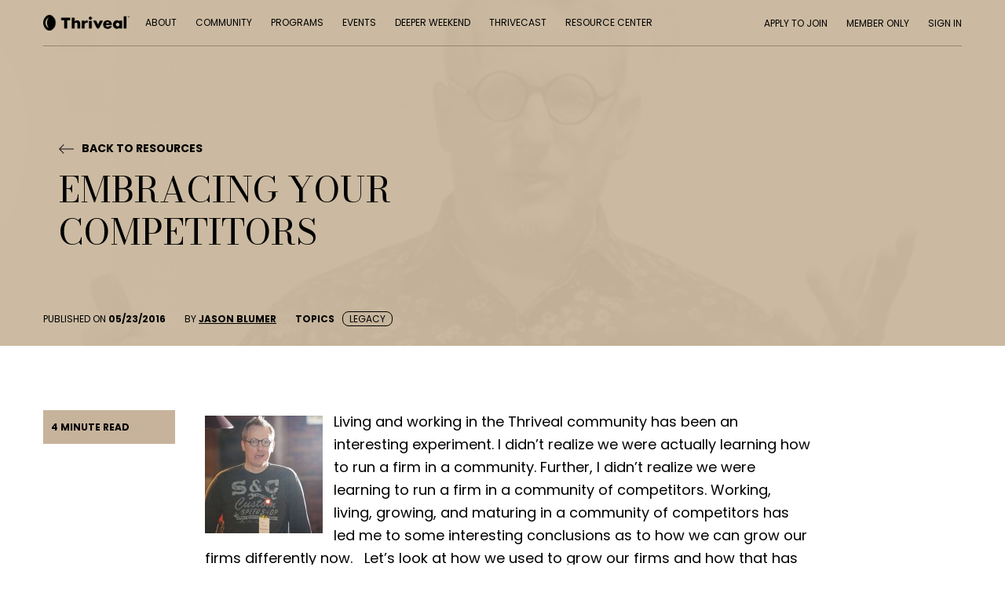

--- FILE ---
content_type: text/html; charset=UTF-8
request_url: https://thriveal.com/resources/article/embracing-your-competitors/
body_size: 16836
content:
<!DOCTYPE html>
<html lang="en-US">
<head>
	<meta http-equiv="Content-Type" content="text/html; charset=UTF-8" />
	<meta name="viewport" content="width=device-width, initial-scale=1.0, user-scalable=0">

	<link rel="profile" href="https://gmpg.org/xfn/11" />
	<link rel="pingback" href="https://thriveal.com/xmlrpc.php" />

<!-- Google Tag Manager -->
<script>(function(w,d,s,l,i){w[l]=w[l]||[];w[l].push({'gtm.start':
new Date().getTime(),event:'gtm.js'});var f=d.getElementsByTagName(s)[0],
j=d.createElement(s),dl=l!='dataLayer'?'&l='+l:'';j.async=true;j.src=
'https://www.googletagmanager.com/gtm.js?id='+i+dl;f.parentNode.insertBefore(j,f);
})(window,document,'script','dataLayer','GTM-P2F45C7');</script>
<!-- End Google Tag Manager -->
	
	<script id="usercentrics-cmp" data-settings-id="HC_F6vXKfagp6J" data-usercentrics="Usercentrics Consent Management Platform" src="https://web.cmp.usercentrics.eu/ui/loader.js" async></script><script type="text/javascript">
	window.dataLayer = window.dataLayer || [];

	function gtag() {
		dataLayer.push(arguments);
	}

	gtag("consent", "default", {
		ad_personalization: "denied",
		ad_storage: "denied",
		ad_user_data: "denied",
		analytics_storage: "denied",
		functionality_storage: "denied",
		personalization_storage: "denied",
		security_storage: "granted",
		wait_for_update: 500,
	});
	gtag("set", "ads_data_redaction", true);
	</script>
<title>Embracing Your Competitors &#8211; Thriveal | A community of like minded firm entrepreneurs</title>
<meta name='robots' content='max-image-preview:large' />
<link rel='dns-prefetch' href='//www.googletagmanager.com' />
<link rel="alternate" type="application/rss+xml" title="Thriveal | A community of like minded firm entrepreneurs &raquo; Feed" href="https://thriveal.com/feed/" />
<link rel="alternate" type="application/rss+xml" title="Thriveal | A community of like minded firm entrepreneurs &raquo; Comments Feed" href="https://thriveal.com/comments/feed/" />
<link rel="alternate" type="application/rss+xml" title="Thriveal | A community of like minded firm entrepreneurs &raquo; Embracing Your Competitors Comments Feed" href="https://thriveal.com/resources/article/embracing-your-competitors/feed/" />
<link rel="alternate" title="oEmbed (JSON)" type="application/json+oembed" href="https://thriveal.com/wp-json/oembed/1.0/embed?url=https%3A%2F%2Fthriveal.com%2Fresources%2Farticle%2Fembracing-your-competitors%2F" />
<link rel="alternate" title="oEmbed (XML)" type="text/xml+oembed" href="https://thriveal.com/wp-json/oembed/1.0/embed?url=https%3A%2F%2Fthriveal.com%2Fresources%2Farticle%2Fembracing-your-competitors%2F&#038;format=xml" />
<link rel="shortcut icon" href="https://thriveal.com/wp-content/themes/thriveal/dist/images/favicon.ico?ver=1720789869" />
<style id='wp-img-auto-sizes-contain-inline-css' type='text/css'>
img:is([sizes=auto i],[sizes^="auto," i]){contain-intrinsic-size:3000px 1500px}
/*# sourceURL=wp-img-auto-sizes-contain-inline-css */
</style>
<style id='wp-emoji-styles-inline-css' type='text/css'>

	img.wp-smiley, img.emoji {
		display: inline !important;
		border: none !important;
		box-shadow: none !important;
		height: 1em !important;
		width: 1em !important;
		margin: 0 0.07em !important;
		vertical-align: -0.1em !important;
		background: none !important;
		padding: 0 !important;
	}
/*# sourceURL=wp-emoji-styles-inline-css */
</style>
<style id='wp-block-library-inline-css' type='text/css'>
:root{--wp-block-synced-color:#7a00df;--wp-block-synced-color--rgb:122,0,223;--wp-bound-block-color:var(--wp-block-synced-color);--wp-editor-canvas-background:#ddd;--wp-admin-theme-color:#007cba;--wp-admin-theme-color--rgb:0,124,186;--wp-admin-theme-color-darker-10:#006ba1;--wp-admin-theme-color-darker-10--rgb:0,107,160.5;--wp-admin-theme-color-darker-20:#005a87;--wp-admin-theme-color-darker-20--rgb:0,90,135;--wp-admin-border-width-focus:2px}@media (min-resolution:192dpi){:root{--wp-admin-border-width-focus:1.5px}}.wp-element-button{cursor:pointer}:root .has-very-light-gray-background-color{background-color:#eee}:root .has-very-dark-gray-background-color{background-color:#313131}:root .has-very-light-gray-color{color:#eee}:root .has-very-dark-gray-color{color:#313131}:root .has-vivid-green-cyan-to-vivid-cyan-blue-gradient-background{background:linear-gradient(135deg,#00d084,#0693e3)}:root .has-purple-crush-gradient-background{background:linear-gradient(135deg,#34e2e4,#4721fb 50%,#ab1dfe)}:root .has-hazy-dawn-gradient-background{background:linear-gradient(135deg,#faaca8,#dad0ec)}:root .has-subdued-olive-gradient-background{background:linear-gradient(135deg,#fafae1,#67a671)}:root .has-atomic-cream-gradient-background{background:linear-gradient(135deg,#fdd79a,#004a59)}:root .has-nightshade-gradient-background{background:linear-gradient(135deg,#330968,#31cdcf)}:root .has-midnight-gradient-background{background:linear-gradient(135deg,#020381,#2874fc)}:root{--wp--preset--font-size--normal:16px;--wp--preset--font-size--huge:42px}.has-regular-font-size{font-size:1em}.has-larger-font-size{font-size:2.625em}.has-normal-font-size{font-size:var(--wp--preset--font-size--normal)}.has-huge-font-size{font-size:var(--wp--preset--font-size--huge)}.has-text-align-center{text-align:center}.has-text-align-left{text-align:left}.has-text-align-right{text-align:right}.has-fit-text{white-space:nowrap!important}#end-resizable-editor-section{display:none}.aligncenter{clear:both}.items-justified-left{justify-content:flex-start}.items-justified-center{justify-content:center}.items-justified-right{justify-content:flex-end}.items-justified-space-between{justify-content:space-between}.screen-reader-text{border:0;clip-path:inset(50%);height:1px;margin:-1px;overflow:hidden;padding:0;position:absolute;width:1px;word-wrap:normal!important}.screen-reader-text:focus{background-color:#ddd;clip-path:none;color:#444;display:block;font-size:1em;height:auto;left:5px;line-height:normal;padding:15px 23px 14px;text-decoration:none;top:5px;width:auto;z-index:100000}html :where(.has-border-color){border-style:solid}html :where([style*=border-top-color]){border-top-style:solid}html :where([style*=border-right-color]){border-right-style:solid}html :where([style*=border-bottom-color]){border-bottom-style:solid}html :where([style*=border-left-color]){border-left-style:solid}html :where([style*=border-width]){border-style:solid}html :where([style*=border-top-width]){border-top-style:solid}html :where([style*=border-right-width]){border-right-style:solid}html :where([style*=border-bottom-width]){border-bottom-style:solid}html :where([style*=border-left-width]){border-left-style:solid}html :where(img[class*=wp-image-]){height:auto;max-width:100%}:where(figure){margin:0 0 1em}html :where(.is-position-sticky){--wp-admin--admin-bar--position-offset:var(--wp-admin--admin-bar--height,0px)}@media screen and (max-width:600px){html :where(.is-position-sticky){--wp-admin--admin-bar--position-offset:0px}}

/*# sourceURL=wp-block-library-inline-css */
</style><style id='wp-block-image-inline-css' type='text/css'>
.wp-block-image>a,.wp-block-image>figure>a{display:inline-block}.wp-block-image img{box-sizing:border-box;height:auto;max-width:100%;vertical-align:bottom}@media not (prefers-reduced-motion){.wp-block-image img.hide{visibility:hidden}.wp-block-image img.show{animation:show-content-image .4s}}.wp-block-image[style*=border-radius] img,.wp-block-image[style*=border-radius]>a{border-radius:inherit}.wp-block-image.has-custom-border img{box-sizing:border-box}.wp-block-image.aligncenter{text-align:center}.wp-block-image.alignfull>a,.wp-block-image.alignwide>a{width:100%}.wp-block-image.alignfull img,.wp-block-image.alignwide img{height:auto;width:100%}.wp-block-image .aligncenter,.wp-block-image .alignleft,.wp-block-image .alignright,.wp-block-image.aligncenter,.wp-block-image.alignleft,.wp-block-image.alignright{display:table}.wp-block-image .aligncenter>figcaption,.wp-block-image .alignleft>figcaption,.wp-block-image .alignright>figcaption,.wp-block-image.aligncenter>figcaption,.wp-block-image.alignleft>figcaption,.wp-block-image.alignright>figcaption{caption-side:bottom;display:table-caption}.wp-block-image .alignleft{float:left;margin:.5em 1em .5em 0}.wp-block-image .alignright{float:right;margin:.5em 0 .5em 1em}.wp-block-image .aligncenter{margin-left:auto;margin-right:auto}.wp-block-image :where(figcaption){margin-bottom:1em;margin-top:.5em}.wp-block-image.is-style-circle-mask img{border-radius:9999px}@supports ((-webkit-mask-image:none) or (mask-image:none)) or (-webkit-mask-image:none){.wp-block-image.is-style-circle-mask img{border-radius:0;-webkit-mask-image:url('data:image/svg+xml;utf8,<svg viewBox="0 0 100 100" xmlns="http://www.w3.org/2000/svg"><circle cx="50" cy="50" r="50"/></svg>');mask-image:url('data:image/svg+xml;utf8,<svg viewBox="0 0 100 100" xmlns="http://www.w3.org/2000/svg"><circle cx="50" cy="50" r="50"/></svg>');mask-mode:alpha;-webkit-mask-position:center;mask-position:center;-webkit-mask-repeat:no-repeat;mask-repeat:no-repeat;-webkit-mask-size:contain;mask-size:contain}}:root :where(.wp-block-image.is-style-rounded img,.wp-block-image .is-style-rounded img){border-radius:9999px}.wp-block-image figure{margin:0}.wp-lightbox-container{display:flex;flex-direction:column;position:relative}.wp-lightbox-container img{cursor:zoom-in}.wp-lightbox-container img:hover+button{opacity:1}.wp-lightbox-container button{align-items:center;backdrop-filter:blur(16px) saturate(180%);background-color:#5a5a5a40;border:none;border-radius:4px;cursor:zoom-in;display:flex;height:20px;justify-content:center;opacity:0;padding:0;position:absolute;right:16px;text-align:center;top:16px;width:20px;z-index:100}@media not (prefers-reduced-motion){.wp-lightbox-container button{transition:opacity .2s ease}}.wp-lightbox-container button:focus-visible{outline:3px auto #5a5a5a40;outline:3px auto -webkit-focus-ring-color;outline-offset:3px}.wp-lightbox-container button:hover{cursor:pointer;opacity:1}.wp-lightbox-container button:focus{opacity:1}.wp-lightbox-container button:focus,.wp-lightbox-container button:hover,.wp-lightbox-container button:not(:hover):not(:active):not(.has-background){background-color:#5a5a5a40;border:none}.wp-lightbox-overlay{box-sizing:border-box;cursor:zoom-out;height:100vh;left:0;overflow:hidden;position:fixed;top:0;visibility:hidden;width:100%;z-index:100000}.wp-lightbox-overlay .close-button{align-items:center;cursor:pointer;display:flex;justify-content:center;min-height:40px;min-width:40px;padding:0;position:absolute;right:calc(env(safe-area-inset-right) + 16px);top:calc(env(safe-area-inset-top) + 16px);z-index:5000000}.wp-lightbox-overlay .close-button:focus,.wp-lightbox-overlay .close-button:hover,.wp-lightbox-overlay .close-button:not(:hover):not(:active):not(.has-background){background:none;border:none}.wp-lightbox-overlay .lightbox-image-container{height:var(--wp--lightbox-container-height);left:50%;overflow:hidden;position:absolute;top:50%;transform:translate(-50%,-50%);transform-origin:top left;width:var(--wp--lightbox-container-width);z-index:9999999999}.wp-lightbox-overlay .wp-block-image{align-items:center;box-sizing:border-box;display:flex;height:100%;justify-content:center;margin:0;position:relative;transform-origin:0 0;width:100%;z-index:3000000}.wp-lightbox-overlay .wp-block-image img{height:var(--wp--lightbox-image-height);min-height:var(--wp--lightbox-image-height);min-width:var(--wp--lightbox-image-width);width:var(--wp--lightbox-image-width)}.wp-lightbox-overlay .wp-block-image figcaption{display:none}.wp-lightbox-overlay button{background:none;border:none}.wp-lightbox-overlay .scrim{background-color:#fff;height:100%;opacity:.9;position:absolute;width:100%;z-index:2000000}.wp-lightbox-overlay.active{visibility:visible}@media not (prefers-reduced-motion){.wp-lightbox-overlay.active{animation:turn-on-visibility .25s both}.wp-lightbox-overlay.active img{animation:turn-on-visibility .35s both}.wp-lightbox-overlay.show-closing-animation:not(.active){animation:turn-off-visibility .35s both}.wp-lightbox-overlay.show-closing-animation:not(.active) img{animation:turn-off-visibility .25s both}.wp-lightbox-overlay.zoom.active{animation:none;opacity:1;visibility:visible}.wp-lightbox-overlay.zoom.active .lightbox-image-container{animation:lightbox-zoom-in .4s}.wp-lightbox-overlay.zoom.active .lightbox-image-container img{animation:none}.wp-lightbox-overlay.zoom.active .scrim{animation:turn-on-visibility .4s forwards}.wp-lightbox-overlay.zoom.show-closing-animation:not(.active){animation:none}.wp-lightbox-overlay.zoom.show-closing-animation:not(.active) .lightbox-image-container{animation:lightbox-zoom-out .4s}.wp-lightbox-overlay.zoom.show-closing-animation:not(.active) .lightbox-image-container img{animation:none}.wp-lightbox-overlay.zoom.show-closing-animation:not(.active) .scrim{animation:turn-off-visibility .4s forwards}}@keyframes show-content-image{0%{visibility:hidden}99%{visibility:hidden}to{visibility:visible}}@keyframes turn-on-visibility{0%{opacity:0}to{opacity:1}}@keyframes turn-off-visibility{0%{opacity:1;visibility:visible}99%{opacity:0;visibility:visible}to{opacity:0;visibility:hidden}}@keyframes lightbox-zoom-in{0%{transform:translate(calc((-100vw + var(--wp--lightbox-scrollbar-width))/2 + var(--wp--lightbox-initial-left-position)),calc(-50vh + var(--wp--lightbox-initial-top-position))) scale(var(--wp--lightbox-scale))}to{transform:translate(-50%,-50%) scale(1)}}@keyframes lightbox-zoom-out{0%{transform:translate(-50%,-50%) scale(1);visibility:visible}99%{visibility:visible}to{transform:translate(calc((-100vw + var(--wp--lightbox-scrollbar-width))/2 + var(--wp--lightbox-initial-left-position)),calc(-50vh + var(--wp--lightbox-initial-top-position))) scale(var(--wp--lightbox-scale));visibility:hidden}}
/*# sourceURL=https://thriveal.com/wp-includes/blocks/image/style.min.css */
</style>
<style id='wp-block-paragraph-inline-css' type='text/css'>
.is-small-text{font-size:.875em}.is-regular-text{font-size:1em}.is-large-text{font-size:2.25em}.is-larger-text{font-size:3em}.has-drop-cap:not(:focus):first-letter{float:left;font-size:8.4em;font-style:normal;font-weight:100;line-height:.68;margin:.05em .1em 0 0;text-transform:uppercase}body.rtl .has-drop-cap:not(:focus):first-letter{float:none;margin-left:.1em}p.has-drop-cap.has-background{overflow:hidden}:root :where(p.has-background){padding:1.25em 2.375em}:where(p.has-text-color:not(.has-link-color)) a{color:inherit}p.has-text-align-left[style*="writing-mode:vertical-lr"],p.has-text-align-right[style*="writing-mode:vertical-rl"]{rotate:180deg}
/*# sourceURL=https://thriveal.com/wp-includes/blocks/paragraph/style.min.css */
</style>
<style id='global-styles-inline-css' type='text/css'>
:root{--wp--preset--aspect-ratio--square: 1;--wp--preset--aspect-ratio--4-3: 4/3;--wp--preset--aspect-ratio--3-4: 3/4;--wp--preset--aspect-ratio--3-2: 3/2;--wp--preset--aspect-ratio--2-3: 2/3;--wp--preset--aspect-ratio--16-9: 16/9;--wp--preset--aspect-ratio--9-16: 9/16;--wp--preset--color--black: #000000;--wp--preset--color--cyan-bluish-gray: #abb8c3;--wp--preset--color--white: #ffffff;--wp--preset--color--pale-pink: #f78da7;--wp--preset--color--vivid-red: #cf2e2e;--wp--preset--color--luminous-vivid-orange: #ff6900;--wp--preset--color--luminous-vivid-amber: #fcb900;--wp--preset--color--light-green-cyan: #7bdcb5;--wp--preset--color--vivid-green-cyan: #00d084;--wp--preset--color--pale-cyan-blue: #8ed1fc;--wp--preset--color--vivid-cyan-blue: #0693e3;--wp--preset--color--vivid-purple: #9b51e0;--wp--preset--gradient--vivid-cyan-blue-to-vivid-purple: linear-gradient(135deg,rgb(6,147,227) 0%,rgb(155,81,224) 100%);--wp--preset--gradient--light-green-cyan-to-vivid-green-cyan: linear-gradient(135deg,rgb(122,220,180) 0%,rgb(0,208,130) 100%);--wp--preset--gradient--luminous-vivid-amber-to-luminous-vivid-orange: linear-gradient(135deg,rgb(252,185,0) 0%,rgb(255,105,0) 100%);--wp--preset--gradient--luminous-vivid-orange-to-vivid-red: linear-gradient(135deg,rgb(255,105,0) 0%,rgb(207,46,46) 100%);--wp--preset--gradient--very-light-gray-to-cyan-bluish-gray: linear-gradient(135deg,rgb(238,238,238) 0%,rgb(169,184,195) 100%);--wp--preset--gradient--cool-to-warm-spectrum: linear-gradient(135deg,rgb(74,234,220) 0%,rgb(151,120,209) 20%,rgb(207,42,186) 40%,rgb(238,44,130) 60%,rgb(251,105,98) 80%,rgb(254,248,76) 100%);--wp--preset--gradient--blush-light-purple: linear-gradient(135deg,rgb(255,206,236) 0%,rgb(152,150,240) 100%);--wp--preset--gradient--blush-bordeaux: linear-gradient(135deg,rgb(254,205,165) 0%,rgb(254,45,45) 50%,rgb(107,0,62) 100%);--wp--preset--gradient--luminous-dusk: linear-gradient(135deg,rgb(255,203,112) 0%,rgb(199,81,192) 50%,rgb(65,88,208) 100%);--wp--preset--gradient--pale-ocean: linear-gradient(135deg,rgb(255,245,203) 0%,rgb(182,227,212) 50%,rgb(51,167,181) 100%);--wp--preset--gradient--electric-grass: linear-gradient(135deg,rgb(202,248,128) 0%,rgb(113,206,126) 100%);--wp--preset--gradient--midnight: linear-gradient(135deg,rgb(2,3,129) 0%,rgb(40,116,252) 100%);--wp--preset--font-size--small: 13px;--wp--preset--font-size--medium: 20px;--wp--preset--font-size--large: 36px;--wp--preset--font-size--x-large: 42px;--wp--preset--spacing--20: 0.44rem;--wp--preset--spacing--30: 0.67rem;--wp--preset--spacing--40: 1rem;--wp--preset--spacing--50: 1.5rem;--wp--preset--spacing--60: 2.25rem;--wp--preset--spacing--70: 3.38rem;--wp--preset--spacing--80: 5.06rem;--wp--preset--shadow--natural: 6px 6px 9px rgba(0, 0, 0, 0.2);--wp--preset--shadow--deep: 12px 12px 50px rgba(0, 0, 0, 0.4);--wp--preset--shadow--sharp: 6px 6px 0px rgba(0, 0, 0, 0.2);--wp--preset--shadow--outlined: 6px 6px 0px -3px rgb(255, 255, 255), 6px 6px rgb(0, 0, 0);--wp--preset--shadow--crisp: 6px 6px 0px rgb(0, 0, 0);}:where(.is-layout-flex){gap: 0.5em;}:where(.is-layout-grid){gap: 0.5em;}body .is-layout-flex{display: flex;}.is-layout-flex{flex-wrap: wrap;align-items: center;}.is-layout-flex > :is(*, div){margin: 0;}body .is-layout-grid{display: grid;}.is-layout-grid > :is(*, div){margin: 0;}:where(.wp-block-columns.is-layout-flex){gap: 2em;}:where(.wp-block-columns.is-layout-grid){gap: 2em;}:where(.wp-block-post-template.is-layout-flex){gap: 1.25em;}:where(.wp-block-post-template.is-layout-grid){gap: 1.25em;}.has-black-color{color: var(--wp--preset--color--black) !important;}.has-cyan-bluish-gray-color{color: var(--wp--preset--color--cyan-bluish-gray) !important;}.has-white-color{color: var(--wp--preset--color--white) !important;}.has-pale-pink-color{color: var(--wp--preset--color--pale-pink) !important;}.has-vivid-red-color{color: var(--wp--preset--color--vivid-red) !important;}.has-luminous-vivid-orange-color{color: var(--wp--preset--color--luminous-vivid-orange) !important;}.has-luminous-vivid-amber-color{color: var(--wp--preset--color--luminous-vivid-amber) !important;}.has-light-green-cyan-color{color: var(--wp--preset--color--light-green-cyan) !important;}.has-vivid-green-cyan-color{color: var(--wp--preset--color--vivid-green-cyan) !important;}.has-pale-cyan-blue-color{color: var(--wp--preset--color--pale-cyan-blue) !important;}.has-vivid-cyan-blue-color{color: var(--wp--preset--color--vivid-cyan-blue) !important;}.has-vivid-purple-color{color: var(--wp--preset--color--vivid-purple) !important;}.has-black-background-color{background-color: var(--wp--preset--color--black) !important;}.has-cyan-bluish-gray-background-color{background-color: var(--wp--preset--color--cyan-bluish-gray) !important;}.has-white-background-color{background-color: var(--wp--preset--color--white) !important;}.has-pale-pink-background-color{background-color: var(--wp--preset--color--pale-pink) !important;}.has-vivid-red-background-color{background-color: var(--wp--preset--color--vivid-red) !important;}.has-luminous-vivid-orange-background-color{background-color: var(--wp--preset--color--luminous-vivid-orange) !important;}.has-luminous-vivid-amber-background-color{background-color: var(--wp--preset--color--luminous-vivid-amber) !important;}.has-light-green-cyan-background-color{background-color: var(--wp--preset--color--light-green-cyan) !important;}.has-vivid-green-cyan-background-color{background-color: var(--wp--preset--color--vivid-green-cyan) !important;}.has-pale-cyan-blue-background-color{background-color: var(--wp--preset--color--pale-cyan-blue) !important;}.has-vivid-cyan-blue-background-color{background-color: var(--wp--preset--color--vivid-cyan-blue) !important;}.has-vivid-purple-background-color{background-color: var(--wp--preset--color--vivid-purple) !important;}.has-black-border-color{border-color: var(--wp--preset--color--black) !important;}.has-cyan-bluish-gray-border-color{border-color: var(--wp--preset--color--cyan-bluish-gray) !important;}.has-white-border-color{border-color: var(--wp--preset--color--white) !important;}.has-pale-pink-border-color{border-color: var(--wp--preset--color--pale-pink) !important;}.has-vivid-red-border-color{border-color: var(--wp--preset--color--vivid-red) !important;}.has-luminous-vivid-orange-border-color{border-color: var(--wp--preset--color--luminous-vivid-orange) !important;}.has-luminous-vivid-amber-border-color{border-color: var(--wp--preset--color--luminous-vivid-amber) !important;}.has-light-green-cyan-border-color{border-color: var(--wp--preset--color--light-green-cyan) !important;}.has-vivid-green-cyan-border-color{border-color: var(--wp--preset--color--vivid-green-cyan) !important;}.has-pale-cyan-blue-border-color{border-color: var(--wp--preset--color--pale-cyan-blue) !important;}.has-vivid-cyan-blue-border-color{border-color: var(--wp--preset--color--vivid-cyan-blue) !important;}.has-vivid-purple-border-color{border-color: var(--wp--preset--color--vivid-purple) !important;}.has-vivid-cyan-blue-to-vivid-purple-gradient-background{background: var(--wp--preset--gradient--vivid-cyan-blue-to-vivid-purple) !important;}.has-light-green-cyan-to-vivid-green-cyan-gradient-background{background: var(--wp--preset--gradient--light-green-cyan-to-vivid-green-cyan) !important;}.has-luminous-vivid-amber-to-luminous-vivid-orange-gradient-background{background: var(--wp--preset--gradient--luminous-vivid-amber-to-luminous-vivid-orange) !important;}.has-luminous-vivid-orange-to-vivid-red-gradient-background{background: var(--wp--preset--gradient--luminous-vivid-orange-to-vivid-red) !important;}.has-very-light-gray-to-cyan-bluish-gray-gradient-background{background: var(--wp--preset--gradient--very-light-gray-to-cyan-bluish-gray) !important;}.has-cool-to-warm-spectrum-gradient-background{background: var(--wp--preset--gradient--cool-to-warm-spectrum) !important;}.has-blush-light-purple-gradient-background{background: var(--wp--preset--gradient--blush-light-purple) !important;}.has-blush-bordeaux-gradient-background{background: var(--wp--preset--gradient--blush-bordeaux) !important;}.has-luminous-dusk-gradient-background{background: var(--wp--preset--gradient--luminous-dusk) !important;}.has-pale-ocean-gradient-background{background: var(--wp--preset--gradient--pale-ocean) !important;}.has-electric-grass-gradient-background{background: var(--wp--preset--gradient--electric-grass) !important;}.has-midnight-gradient-background{background: var(--wp--preset--gradient--midnight) !important;}.has-small-font-size{font-size: var(--wp--preset--font-size--small) !important;}.has-medium-font-size{font-size: var(--wp--preset--font-size--medium) !important;}.has-large-font-size{font-size: var(--wp--preset--font-size--large) !important;}.has-x-large-font-size{font-size: var(--wp--preset--font-size--x-large) !important;}
/*# sourceURL=global-styles-inline-css */
</style>

<style id='classic-theme-styles-inline-css' type='text/css'>
/*! This file is auto-generated */
.wp-block-button__link{color:#fff;background-color:#32373c;border-radius:9999px;box-shadow:none;text-decoration:none;padding:calc(.667em + 2px) calc(1.333em + 2px);font-size:1.125em}.wp-block-file__button{background:#32373c;color:#fff;text-decoration:none}
/*# sourceURL=/wp-includes/css/classic-themes.min.css */
</style>
<link rel='stylesheet' id='block_editor_css-css' href='https://thriveal.com/wp-content/themes/thriveal/dist/css/admin-styles.css?ver=6.9' type='text/css' media='all' />
<link rel='stylesheet' id='theme-css-venobox-css' href='https://thriveal.com/wp-content/themes/thriveal/resources/venobox.min.css?ver=1720789865' type='text/css' media='all' />
<link rel='stylesheet' id='theme-css-bundle-css' href='https://thriveal.com/wp-content/themes/thriveal/dist/css/bundle-57576eb77b.css?ver=6.9' type='text/css' media='all' />
<link rel='stylesheet' id='theme-styles-css' href='https://thriveal.com/wp-content/themes/thriveal/style.css?ver=1754876767' type='text/css' media='all' />
<script type="text/javascript" id="jquery-core-js-extra">
/* <![CDATA[ */
var app_variables = {"ajaxurl":"https://thriveal.com/wp-admin/admin-ajax.php","homeUrl":"https://thriveal.com/","rest":"https://thriveal.com/wp-json/app/protected-pages/","blog_page_url":"https://thriveal.com/resource-browser/"};
//# sourceURL=jquery-core-js-extra
/* ]]> */
</script>
<script type="text/javascript" data-cfasync="false" src="https://thriveal.com/wp-includes/js/jquery/jquery.min.js?ver=3.7.1" id="jquery-core-js"></script>
<script type="text/javascript" src="https://thriveal.com/wp-includes/js/jquery/jquery-migrate.min.js?ver=3.4.1" id="jquery-migrate-js"></script>

<!-- Google tag (gtag.js) snippet added by Site Kit -->
<!-- Google Analytics snippet added by Site Kit -->
<script type="text/javascript" src="https://www.googletagmanager.com/gtag/js?id=G-TLGDEP0885" id="google_gtagjs-js" async></script>
<script type="text/javascript" id="google_gtagjs-js-after">
/* <![CDATA[ */
window.dataLayer = window.dataLayer || [];function gtag(){dataLayer.push(arguments);}
gtag("set","linker",{"domains":["thriveal.com"]});
gtag("js", new Date());
gtag("set", "developer_id.dZTNiMT", true);
gtag("config", "G-TLGDEP0885");
//# sourceURL=google_gtagjs-js-after
/* ]]> */
</script>
<link rel="https://api.w.org/" href="https://thriveal.com/wp-json/" /><link rel="alternate" title="JSON" type="application/json" href="https://thriveal.com/wp-json/wp/v2/posts/9939" /><link rel="EditURI" type="application/rsd+xml" title="RSD" href="https://thriveal.com/xmlrpc.php?rsd" />
<meta name="generator" content="WordPress 6.9" />
<link rel="canonical" href="https://thriveal.com/resources/article/embracing-your-competitors/" />
<link rel='shortlink' href='https://thriveal.com/?p=9939' />
<meta name="generator" content="Site Kit by Google 1.170.0" /><meta name="mpu-version" content="1.2.8" />		<style type="text/css" id="wp-custom-css">
			::placeholder {
  color: gray !important;
}

div#input_4_7_1 {
    height: 50px;
    border-color: black;
    padding-top: 15px !important;
	  background-color: #c7b39c !important;
}

#root .ElementsApp {
		font-size: 15px;
    margin-top: 5px;
}

div#input_4_7_1 .__PrivateStripeElement {
	height: 20.8px !important;
}


div#input_4_7_1 .__PrivateStripeElement ::placeholder {
		color: #8c7e6e !important;
}

iframe.ElementsApp {
		font-size: 15px;
    margin-top: 5px;
}

.section-register ::placeholder {
		color: #8c7e6e !important;
}

.gform_wrapper .gform_body .gform_fields .gfield .ginput_container_select:after {
	z-index: -20;
}

.page-id-10 section.section-info.section-info--brown {
    padding-top: 0;
}

[class^="wp-block"] { 
  position: relative;
  max-width: 1200px;
  margin: auto;
  width: 100%;
}

.page-id-16371 .section-about .section__figure-inner::before {
  background: none !important;
}

/* body {
	background-color: #c7b39c;
} */

.nav-secondary {
  font-size: 15px;
}

#gform_submit_button_23 {
  margin-left: auto !important;
  margin-right: auto !important;
}

/* Adjustments to the Gravity form design for customer surveys 022824 */

@media (min-width: 760px) {
	
td.gsurvey-likert-row-label:first-of-type { width: 60%!important; text-align: left!important; padding: 5px!important; padding-top: 10px!important; padding-bottom: 10px!important }

body .gform_wrapper td.gsurvey-likert-row-label { text-align: left; padding-left: 10px; }
	
}

#gform_confirmation_wrapper_68.gform_confirmation_wrapper:nth-child(2) { display: none!important}

/* End Gravity form adjustments */

/* Adjustments to the single page member to remove beige swoosh 012225 */
.single-app_member .section__caption {
    display: none;
}

.section-about .section__figure-inner:before {
    content: "";
    position: absolute;
    bottom: 0;
    right: 0;
    background: none;
    width: 100%;
    height: 69px;
    z-index: 10;
}

.slider-tiles .slider__slide .tile-program .tile__figure:before {
    content: "";
    position: absolute;
    bottom: 0;
    right: 0;
    background: none;
    width: 100%;
    height: 58px;
    z-index: 1;
}
	
/* End beige adjustments */

/* RISE 2025 Event CSS adjustments */

.tiles__items {
	justify-content: center;
}

#growthmyths .tile__icon h2 {
font-size: 30px!important;
}

#growthmyths .tile__icon {
width: 65px;
	height: 65px;
}

#eventdetails .tile__icon {
	width: 100px;
	height: 100px;
}

#eventdetails h2 {
	font-size: 30px;
}

.booknow-button {
	max-width: 200px;
text-transform: uppercase;
	font-weight: 600;
}

.eventdetails-button {
	max-width: 200px;
text-transform: uppercase;
	font-weight: 600;
}

.downloadguide-button {
		max-width: 200px;
text-transform: uppercase;
	font-weight: 600;
}

body.page-id-25931 .hero__scroll {
    display: none;
}

body.page-id-25931 .hero__container {
	min-height: 650px;
	max-height: 650px;
}

body.page-id-25931 hr {
	margin-bottom: 10px;
	margin-top: -10px;
	border-top: 0px;
	border-bottom: 2px dotted white
}

#agenda h2 {
	font-size: 38px;
}

.tile h4 {
text-align:center;
}

.event-timings-block-1 {
	min-height: 150px;
	padding: 1em 0em 2em 0em;
}

#growthmythsguide {
	background-color: white;
	padding-top: 0;
	max-width: 600px;
	margin: auto;
}

#growthmythsguide .button {
background-color: #c7b39c;
font-weight: bold;
	font-size: 20px;
	padding: 0.75em;
	max-width: 500px;
	margin: auto;
}

.rise-calendly-button {
background-color: black;
min-width: 300px;
padding: 0.5em 1em;
font-size: 19px;
text-transform: uppercase;
font-weight: 600;
	text-decoration:none;
	transition: 0.3s;
}

.rise-calendly-button:hover {
	background-color: #c7b39c;
	color: black;
	text-decoration:none;
}

#reasons h4 {
	text-align: center;
}

body.page-id-26415 li {
margin-left: 2em;
}

body.page-id-26415 #details,
body.page-id-26415 #specialneeds
{
	background-color: #c7b39c;
}

body.page-id-26415 #logistics,
body.page-id-26415 #technology
{
	background-color: black;
	color:white;
}

body.page-id-26415 #video {
	background-color: black;
	padding: 45px 0 0 0;
}

.section-team .section__head {
	justify-content:center;
}

  .faq {
    border: 1px solid #ccc;
    border-radius: 0px;
    padding: 0;
    margin-bottom: 10px;
    transition: all 0.3s ease;
    overflow: hidden;
		background-color: #f9f9f9;
  }

  .faq summary {
    font-weight: bold;
		color: black;
    cursor: pointer;
    list-style: none;
    display: flex;
    align-items: center;
    padding: 15px 15px;
    position: relative;
  }

  .faq summary::-webkit-details-marker {
    display: none;
  }

  .faq summary::before {
    content: '▶';
		color: black;
    display: inline-block;
    margin-right: 10px;
    transition: transform 0.3s ease;
  }

  .faq[open] summary::before {
    transform: rotate(90deg);
  }

  .faq[open] {
    background-color: #f9f9f9;
  }

  .faq .content {
    padding: 0px 25px 25px 40px;
		color: black;
    animation: fadeIn 0.3s ease-in;
  }

  @keyframes fadeIn {
    from { opacity: 0; }
    to { opacity: 1; }
  }

body.page-id-25931 #sponsor {
	background-color: black;
	color: white;
	text-align: center;
	padding: 0 0 60px 0;
}
body.page-id-25931 #sponsor p {
margin: 0;	
}

.event-sponsor-header {
font-family: Bodoni Moda,serif;
	font-size: 30px;
	margin: 0px;
	line-height: 1em;
	padding: 0;
}

.event-sponsor-link {
	font-weight: 600;
	font-size: 40px;
	margin: 0!important;
	padding: 0;
	transition: 0.3s;
}

.event-sponsor-link:hover {
	text-decoration: none;
	top: -5px;
	color: #c7b39c;
}

.faqs-link-button {
	color: white;
	background-color: black;
	padding: 10px 15px;
	font-weight: 600;
	text-transform: uppercase;
}

#faqs-button-top {
padding: 0 0 45px 0;
}		</style>
		</head>


<!-- <script src="https://web.cmp.usercentrics.eu/modules/autoblocker.js"></script>
<script id="usercentrics-cmp" src="https://web.cmp.usercentrics.eu/ui/loader.js" data-settings-id="HC_F6vXKfagp6J" async></script> -->

<script type="4ee68496c9b76893733e9b6b-text/javascript">
 var _gaq = [['_setAccount', 'UA-2939022-2'], ['_trackPageview']];
 (function(d, t) {
  var g = d.createElement(t),
      s = d.getElementsByTagName(t)[0];
  g.async = true;
  g.src = ('https:' == location.protocol ? 'https://ssl' : 'https://www') + '.google-analytics.com/ga.js';
  s.parentNode.insertBefore(g, s);
 })(document, 'script');
</script>

<body class="wp-singular post-template-default single single-post postid-9939 single-format-standard wp-embed-responsive wp-theme-thriveal">

<!-- Google Tag Manager (noscript) -->
<noscript><iframe src="https://www.googletagmanager.com/ns.html?id=GTM-P2F45C7"
height="0" width="0" style="display:none;visibility:hidden"></iframe></noscript>
<!-- End Google Tag Manager (noscript) -->
	
	<div class="wrapper">
		<div class="wrapper__inner">
			<header class="header header--black">
				<div class="shell">
					<div class="header__toggle">
													<a href="#" class="btn-menu btn-menu--black">
								<span></span>

								<span></span>

								<span></span>
							</a>
											</div> <!-- /.header__toggle -->

					<div class="header__inner">
						<div class="header__logo">
							<a href="https://thriveal.com/" class="logo" style="background-image: url( https://thriveal.com/wp-content/uploads/2021/09/logo-black@2x-1.png )" data-wpel-link="internal"></a>
						</div> <!-- /.header__logo -->

						<div class="header__content">
							<div class="header__content-left">
								<nav class="nav nav--black"><ul id="menu-main-menu" class="menu"><li id="menu-item-1189" class="menu-item menu-item-type-post_type menu-item-object-page menu-item-1189"><a href="https://thriveal.com/about/" data-wpel-link="internal">About</a></li>
<li id="menu-item-1190" class="menu-item menu-item-type-post_type menu-item-object-page current-post-parent menu-item-has-children menu-item-1190"><a href="https://thriveal.com/community/" data-wpel-link="internal">Community</a>
<ul class="sub-menu">
	<li id="menu-item-20246" class="menu-item menu-item-type-post_type menu-item-object-page current-post-parent menu-item-20246"><a href="https://thriveal.com/community/" data-wpel-link="internal">Values</a></li>
	<li id="menu-item-20257" class="menu-item menu-item-type-custom menu-item-object-custom menu-item-20257"><a href="https://thriveal.com/community/#plans" data-wpel-link="internal">Member Levels</a></li>
	<li id="menu-item-25823" class="menu-item menu-item-type-post_type menu-item-object-page menu-item-25823"><a href="https://thriveal.com/thriveal-member-council/" data-wpel-link="internal">Thriveal Member Council</a></li>
	<li id="menu-item-22024" class="menu-item menu-item-type-post_type menu-item-object-page menu-item-22024"><a href="https://thriveal.com/market-leader-assessment/" data-wpel-link="internal">Market Leader Assessment</a></li>
</ul>
</li>
<li id="menu-item-1500" class="menu-item menu-item-type-post_type menu-item-object-page menu-item-has-children menu-item-1500"><a href="https://thriveal.com/programs/" data-wpel-link="internal">Programs</a>
<ul class="sub-menu">
	<li id="menu-item-1608" class="menu-item menu-item-type-post_type menu-item-object-page menu-item-1608"><a href="https://thriveal.com/programs/" data-wpel-link="internal">View all Programs</a></li>
	<li id="menu-item-1603" class="menu-item menu-item-type-post_type menu-item-object-page menu-item-1603"><a href="https://thriveal.com/programs/community-groups/" data-wpel-link="internal">Community Groups</a></li>
	<li id="menu-item-1607" class="menu-item menu-item-type-post_type menu-item-object-page menu-item-1607"><a href="https://thriveal.com/programs/1-to-1-coaching/" data-wpel-link="internal">1 To 1 Coaching</a></li>
</ul>
</li>
<li id="menu-item-1193" class="menu-item menu-item-type-post_type menu-item-object-page menu-item-has-children menu-item-1193 menu-item-has-mega-menu"><a href="https://thriveal.com/events/" data-wpel-link="internal">Events</a><div class="mega-menu"><div class="menu__content"><div class="menu__tiles">				<div class="menu__tile">
					<div class="tile-event-featured tile-event-featured--small">
						<a href="https://thriveal.com/deeper-weekend/" class="tile__link" data-wpel-link="internal"></a>

													<div class="tile__bg image-fit js-image-fit">
								<img width="1920" height="1173" src="https://thriveal.com/wp-content/uploads/2025/05/hero-1920x1173.png" class="attachment-app_full_width size-app_full_width" alt="" decoding="async" fetchpriority="high" srcset="https://thriveal.com/wp-content/uploads/2025/05/hero-1920x1173.png 1920w, https://thriveal.com/wp-content/uploads/2025/05/hero-300x183.png 300w, https://thriveal.com/wp-content/uploads/2025/05/hero-1024x626.png 1024w, https://thriveal.com/wp-content/uploads/2025/05/hero-768x469.png 768w, https://thriveal.com/wp-content/uploads/2025/05/hero-1536x939.png 1536w, https://thriveal.com/wp-content/uploads/2025/05/hero-2048x1252.png 2048w" sizes="(max-width: 1920px) 100vw, 1920px" />							</div> <!-- /.tile__bg -->
						
						<div class="tile__content">
							<div class="tile__description">
								<img width="272" height="51" src="https://thriveal.com/wp-content/uploads/2021/09/logo@2x.png" class="attachment-app_full_width size-app_full_width" alt="" decoding="async" />
																	<h2>
										Deeper Weekend 2025									</h2>
															</div> <!-- /.tile__description -->

															<div class="tile__caption">
									<p>October 22-24, 2025<br />
<strong>In Greenville, SC</strong></p>
								</div> <!-- /.tile__badge -->
													</div> <!-- /.tile__caption -->
					</div> <!-- /.tile-event-featured -->
				</div> <!-- /.menu__tile -->
							<div class="menu__tile">
					<div class="tile-event">
						<a href="https://thriveal.com/rise/" class="tile__link" data-wpel-link="internal"></a>

						
						<div class="tile__content">
							<div class="tile__description">
								<img width="272" height="51" src="https://thriveal.com/wp-content/uploads/2021/09/logo-black@2x-1.png" class="attachment-app_full_width size-app_full_width" alt="" decoding="async" />
																	<h3>
										RISE: BRAND NEW for 2025									</h3>
															</div> <!-- /.tile__description -->

															<div class="tile__caption">
									<p>August 13 &#8211; 15, 2025<br />
<strong>in Greenville, SC</strong></p>
								</div> <!-- /.tile__badge -->
													</div> <!-- /.tile__caption -->
					</div> <!-- /.tile-event-featured -->
				</div> <!-- /.menu__tile -->
							<div class="menu__tile">
					<div class="tile-event">
						<a href="https://thriveal.com/future-firm-summit/" class="tile__link" data-wpel-link="internal"></a>

						
						<div class="tile__content">
							<div class="tile__description">
								<img width="272" height="51" src="https://thriveal.com/wp-content/uploads/2021/09/logo-black@2x-1.png" class="attachment-app_full_width size-app_full_width" alt="" decoding="async" />
																	<h3>
										Future Firm Summit									</h3>
															</div> <!-- /.tile__description -->

															<div class="tile__caption">
									<p>November 14, 2025<br />
<strong>Virtual</strong></p>
								</div> <!-- /.tile__badge -->
													</div> <!-- /.tile__caption -->
					</div> <!-- /.tile-event-featured -->
				</div> <!-- /.menu__tile -->
							<div class="menu__tile">
					<div class="tile-view">
						<a href="https://thriveal.com/events/" class="tile__link" data-wpel-link="internal"></a>

						<div class="tile__inner">
							<img src="https://thriveal.com/wp-content/themes/thriveal/resources/images/temp/arrow-next.png" alt="">

							<h6>
								View All Events							</h6>
						</div> <!-- /.tile__inner -->
					</div> <!-- /.tile-view -->
				</div> <!-- /.menu__tile -->
			</div></div></div><li id="menu-item-23531" class="menu-item menu-item-type-post_type menu-item-object-page menu-item-23531"><a href="https://thriveal.com/deeper-weekend/" data-wpel-link="internal">Deeper Weekend</a></li>
<li id="menu-item-1204" class="menu-item menu-item-type-post_type menu-item-object-page menu-item-1204"><a href="https://thriveal.com/thrivecast/" data-wpel-link="internal">Thrivecast</a></li>
<li id="menu-item-1307" class="menu-item menu-item-type-post_type menu-item-object-page menu-item-has-children menu-item-1307"><a href="https://thriveal.com/resources/" data-wpel-link="internal">Resource Center</a>
<ul class="sub-menu">
	<li id="menu-item-18403" class="menu-item menu-item-type-post_type menu-item-object-page menu-item-18403"><a href="https://thriveal.com/masterclasses/" data-wpel-link="internal">Masterclasses</a></li>
	<li id="menu-item-1212" class="menu-item menu-item-type-post_type menu-item-object-page current_page_parent menu-item-1212"><a href="https://thriveal.com/resource-browser/" data-wpel-link="internal">Browse All</a></li>
	<li id="menu-item-2250" class="menu-item menu-item-type-post_type menu-item-object-page menu-item-2250"><a href="https://thriveal.com/resources/" data-wpel-link="internal">Discover</a></li>
	<li id="menu-item-1206" class="menu-item menu-item-type-taxonomy menu-item-object-app_post_type current-post-ancestor current-menu-parent current-post-parent menu-item-1206"><a href="https://thriveal.com/types/article/" data-wpel-link="internal">Articles</a></li>
	<li id="menu-item-1209" class="menu-item menu-item-type-taxonomy menu-item-object-app_post_type menu-item-1209"><a href="https://thriveal.com/types/video/" data-wpel-link="internal">Videos</a></li>
	<li id="menu-item-1208" class="menu-item menu-item-type-taxonomy menu-item-object-app_post_type menu-item-1208"><a href="https://thriveal.com/types/podcast-episode/" data-wpel-link="internal">Podcast</a></li>
	<li id="menu-item-19636" class="menu-item menu-item-type-post_type menu-item-object-page menu-item-19636"><a href="https://thriveal.com/e-book-signup/" data-wpel-link="internal">E-Books</a></li>
	<li id="menu-item-15333" class="menu-item menu-item-type-post_type menu-item-object-page menu-item-15333"><a href="https://thriveal.com/courses/" data-wpel-link="internal">Courses</a></li>
</ul>
</li>
</ul></nav>							</div> <!-- /.header__content-left -->

															<div class="header__content-right">
									<nav class="nav-access nav-access--black">
										<ul>
																							<li>
													<a href="https://thriveal.com/become-a-member/#plans" target="_self" data-wpel-link="internal">Apply to Join</a>												</li>
																							<li>
													<a href="https://community.thriveal.com/users/sign_in#email" target="_blank" data-wpel-link="external" rel="nofollow external noopener noreferrer">Member Only </a>												</li>
											
											<li>
																									<a href="https://thriveal.com/sign-in/" data-wpel-link="internal">Sign In</a>
																							</li>
										</ul>
									</nav> <!-- /.nav-access -->
								</div> <!-- /.header__content-right -->
													</div> <!-- /.header__content -->
					</div> <!-- /.header__inner -->

									</div><!-- /.shell -->
			</header><!-- /.header -->

			<div class="main">

<section class="hero-interior hero-interior--secondary hero-interior--has-less-bottom-padding">
			<div class="hero__bg image-fit js-image-fit">
			<img width="1920" height="1595" src="https://thriveal.com/wp-content/uploads/2021/09/hero-bio-bg@2x-1920x1595.png" class="attachment-app_full_width size-app_full_width" alt="" decoding="async" srcset="https://thriveal.com/wp-content/uploads/2021/09/hero-bio-bg@2x-1920x1595.png 1920w, https://thriveal.com/wp-content/uploads/2021/09/hero-bio-bg@2x-300x249.png 300w, https://thriveal.com/wp-content/uploads/2021/09/hero-bio-bg@2x-1024x851.png 1024w, https://thriveal.com/wp-content/uploads/2021/09/hero-bio-bg@2x-768x638.png 768w, https://thriveal.com/wp-content/uploads/2021/09/hero-bio-bg@2x-1536x1276.png 1536w, https://thriveal.com/wp-content/uploads/2021/09/hero-bio-bg@2x.png 1962w" sizes="(max-width: 1920px) 100vw, 1920px" />		</div> <!-- /.hero__bg -->
	
	<div class="hero__container">
		<div class="shell">
			<div class="hero__inner">
				<div class="hero__content">
											<div class="hero__back">
							<a href="https://thriveal.com/resource-browser/" data-wpel-link="internal">
								<img src="https://thriveal.com/wp-content/themes/thriveal/resources/images/temp/arrow-prev@2x.png" alt="">

								<p>Back to Resources</p>
							</a>
						</div> <!-- /.hero__back -->
					
					<div class="hero__description">
						<h2>
							Embracing Your Competitors						</h2>
					</div> <!-- /.hero__description -->

				</div> <!-- /.hero__content -->

							</div> <!-- /.hero__inner -->
					<div class="hero__meta">
						<ul>
							<li>
								<p>
									Published on 
									<strong>
										05/23/2016									</strong>
								</p>
							</li>

															<li>
									<p>
										By 
										<a href="https://thriveal.com/resource-browser/?app_author=5" data-wpel-link="internal">
											Jason Blumer										</a>
									</p>
								</li>

																<li>
									<ul>
										<li>
											<p>
												<strong>
													Topics												</strong>
											</p>
										</li>

																					<li>
												<p>
													<a href="https://thriveal.com/category/legacy/" data-wpel-link="internal">
														Legacy													</a>
												</p>
											</li>
																			</ul>
								</li>
													</ul>
					</div> <!-- /.hero__meta -->
		</div> <!-- /.shell -->
	</div> <!-- /.hero__container -->
</section> <!-- /.hero-interior -->

<section class="section-article">
	<div class="shell">
		<div class="article-single">
			<div class="article__inner">
									<div class="article__aside">
						<div class="article__info">
															<p>
									4 Minute Read								</p>
													</div> <!-- /.article__info -->
					</div> <!-- /.article__aside -->
				
				<div class="article__content">
					
					
<div class="wp-block-image"><figure class="alignleft"><img decoding="async" src="https://thriveal.com/wp-content/uploads/2012/12/Jason-Blumer-150x150." alt="Jason Blumer" class="wp-image-6144"/></figure></div>



<p>Living and working in the Thriveal community has been an interesting experiment. I didn&#8217;t realize we were actually learning how to run a firm in a community. Further, I didn&#8217;t realize we were learning to run a firm in a community of competitors. Working, living, growing, and maturing in a community of competitors has led me to some interesting conclusions as to how we can grow our firms differently now.   Let&#8217;s look at how we used to grow our firms and how that has changed.</p>



<p><strong>How We Used to Grow Firms</strong></p>



<p><span style="text-decoration: underline;">We Used to Envy Competitors</span></p>



<p>Firms that were started long ago adopted a culture of trying to be like other firms &#8211; or doing the things that other firms were doing. In a sense, we envied what others had. Similarly, employees at firms would leave to go work at another firm. Of course, most firms used to be the same back in the 80s and 90s. The grass wasn&#8217;t greener on the other side, and it was disheartening to find that out when you left one firm for its competitor. Everyone was the essentially the same. There is no joy in constantly wanting to be something else. In fact, this is one cause of a failure of leadership &#8211; looking at what you don&#8217;t have as opposed to the team and clients you&#8217;ve been blessed with. It&#8217;s time for us to lead where we are.</p>



<p><span style="text-decoration: underline;">We Used to Fear Competitors</span></p>



<p>We never admitted this, but we have always been fearful of each other. We protected our client lists, and even forced everyone to sign a form promising that they don&#8217;t have any inappropriate relationships with clients. But we need to know everything about our clients so we can transform them the most. There seemed to be a seedy underbelly to the fear that was driving firms to keep things from their team members.   Beginning with fear is never going to produce healthy, robust, innovative firms. If we walk around in a protectionist mentality, we will be constantly focused on who we are protecting ourselves <em>from</em>, as opposed to focusing on who we are <em>becoming</em>.   </p>



<p><strong>How We Grow Firms Now</strong></p>



<p><span style="text-decoration: underline;">We All Need Help</span></p>



<p>Let&#8217;s admit something that has always been true. We can&#8217;t do this on our own. Leading a firm is hard, and if you are attempting to grow (<a rel="noreferrer noopener nofollow external" href="https://www.blumercpas.com/blog/does-it-get-harder-before-it-gets-better" target="_blank" data-wpel-link="external">like our firm is</a>) then you are going to run into many complex obstacles and turns in the road. It&#8217;s okay &#8211; but let&#8217;s just agree to stop being envious of each other, and instead seek each other&#8217;s help. Other firms that are in a trusted community will now help each other instead of hide from each other. It&#8217;s a beautiful thing to see, and something I would ask you to see for yourself by <a rel="noreferrer noopener" href="https://thriveal.com/apply/" target="_blank" data-wpel-link="internal">applying for membership in Thriveal</a>. It&#8217;s okay if we are all different now.</p>



<p><span style="text-decoration: underline;">We Are on the Same Side</span></p>



<p>Now We are not really competitors anymore. We all have the same goals, and we are essentially all serving the same clients. Since the internet has globalized our service, we can all focus on smaller niches, serve clients that are best for us, and even refer our clients to <em>our brothers in arms</em> that may be able to serve them better (we&#8217;ve done that). Yes, we are no longer competitors, but brothers in arms. We are fighting the same battle. That battle is company growth through customer transformation. It takes risks, sacrificing things we want, and saying &#8216;no&#8217; to things we want to say &#8216;yes&#8217; to.</p>



<p><strong>Embracing Your Competitors</strong></p>



<p>This leads us to our conclusion. And I can&#8217;t find another conclusion other than to heartily embrace those we used to fear. Sure, firms and people are going to let us down. But I am looking at the future with no other option. With all the guts I can muster, I want to stop fearing other firms, and welcome them into my community, hoping we can both make each other better as we shoulder the same burdens.</p>



<p>Will you come grow with me?</p>



<p><em>Jason is the Founder of Thriveal and the Chief Innovative Officer of his CPA firm, Blumer &amp; Associates. He is the co-host of the Thrivecast and The Businessology Show and speaks and writes frequently for CPAs and creatives, his firm’s chosen niche. Jason loves to watch documentaries on just about anything. He lives in Greenville, SC with his wife and their three children. </em></p>
				</div> <!-- /.article__content -->
			</div> <!-- /.article__inner -->
		</div> <!-- /.article-single -->
	</div> <!-- /.shell -->
</section> <!-- /.section-article -->

<section class="section-contribute">
	<div class="shell">
		<div class="section__inner">
			<div class="section__head">
				<h4>
					Contribute to the Conversation				</h4>
			</div> <!-- /.section__head -->

			<div class="section__body">
						<div id="respond" class="comment-respond">
		<h3 id="reply-title" class="comment-reply-title"> <small><a rel="nofollow" id="cancel-comment-reply-link" href="/resources/article/embracing-your-competitors/#respond" style="display:none;" data-wpel-link="internal">Cancel reply</a></small></h3><p class="must-log-in">You must be <a href="https://thriveal.com/wp-login.php?redirect_to=https%3A%2F%2Fthriveal.com%2Fresources%2Farticle%2Fembracing-your-competitors%2F" data-wpel-link="internal">logged in</a> to post a comment.</p>	</div><!-- #respond -->
				</div> <!-- /.section__body -->
		</div> <!-- /.section__inner -->
	</div> <!-- /.shell -->
</section> <!-- /.section-contribute -->

<section class="section-episodes section-episodes--secondary">
	<div class="shell">
		
		<div class="section__body">
			<div class="section__tiles">
				<div class="tiles tiles--episodes">
					<div class="tiles__items">
						
<div class="tiles__item">
	<div class="tile-article">
		<a href="https://thriveal.com/resources/article/the-accountancy-revolution-first-in-a-6-part-series/" class="tile__link" data-wpel-link="internal"></a>
		
		<div class="tile__inner">
			<div class="tile__meta">
				<p>
					06/02/2011
				 	<br />

					<span>
						Jason Blumer					</span>
				</p>
			</div> <!-- /.tile__meta -->

			<div class="tile__description">
				<h5>
					&#8220;The Accountancy Revolution&#8221;, First in a 6 Part Series				</h5>

				<p>
					Living and working in the Thriveal community has been an interesting experiment. I didn't realize we were actually learning how to run a firm...				</p>
			</div> <!-- /.tile__description -->

			<div class="tile__foot">
				<a href="https://thriveal.com/resources/article/the-accountancy-revolution-first-in-a-6-part-series/" data-wpel-link="internal">
					Read Article				</a>
			</div> <!-- /.tile__foot -->
		</div> <!-- /.tile__inner -->
	</div> <!-- /.tile-article -->
</div> <!-- /.tiles__item -->


<div class="tiles__item">
	<div class="tile-article">
		<a href="https://thriveal.com/resources/article/embracing-your-competitors/" class="tile__link" data-wpel-link="internal"></a>
		
		<div class="tile__inner">
			<div class="tile__meta">
				<p>
					05/23/2016
				 	<br />

					<span>
						Jason Blumer					</span>
				</p>
			</div> <!-- /.tile__meta -->

			<div class="tile__description">
				<h5>
					Embracing Your Competitors				</h5>

				<p>
					Living and working in the Thriveal community has been an interesting experiment. I didn't realize we were actually learning how to run a firm...				</p>
			</div> <!-- /.tile__description -->

			<div class="tile__foot">
				<a href="https://thriveal.com/resources/article/embracing-your-competitors/" data-wpel-link="internal">
					Read Article				</a>
			</div> <!-- /.tile__foot -->
		</div> <!-- /.tile__inner -->
	</div> <!-- /.tile-article -->
</div> <!-- /.tiles__item -->


<div class="tiles__item">
	<div class="tile-article">
		<a href="https://thriveal.com/resources/article/take-risks/" class="tile__link" data-wpel-link="internal"></a>
		
		<div class="tile__inner">
			<div class="tile__meta">
				<p>
					08/25/2013
				 	<br />

					<span>
						Jason Blumer					</span>
				</p>
			</div> <!-- /.tile__meta -->

			<div class="tile__description">
				<h5>
					Take Risks				</h5>

				<p>
					Living and working in the Thriveal community has been an interesting experiment. I didn't realize we were actually learning how to run a firm...				</p>
			</div> <!-- /.tile__description -->

			<div class="tile__foot">
				<a href="https://thriveal.com/resources/article/take-risks/" data-wpel-link="internal">
					Read Article				</a>
			</div> <!-- /.tile__foot -->
		</div> <!-- /.tile__inner -->
	</div> <!-- /.tile-article -->
</div> <!-- /.tiles__item -->

					</div> <!-- /.tiles__items -->
				</div> <!-- /.tiles -->
			</div> <!-- /.section__tiles -->
		</div> <!-- /.section__body -->
	</div> <!-- /.shell -->
</section> <!-- /.section-episodes -->

<section class="section-subscribe section-subscribe--has-top-border">
	<div class="shell">
		<div class="section__inner">
			<div class="section__description">
				<h2>
					Never Miss a Thriveal Article				</h2>
			</div> <!-- /.section__description -->

			<div class="section__actions">
				<a href="https://thriveal.com/newsletter-signup/" class="btn btn--black section__btn" target="_self" data-wpel-link="internal">
					Subscribe				</a>
			</div> <!-- /.section__actions -->
		</div> <!-- /.section__inner -->
	</div> <!-- /.shell -->
</section> <!-- /.section-subscribe -->
			</div><!-- /.main -->

			<footer class="footer">
				<div class="shell">
					<div class="footer__content">
						<div class="footer__cols">
															<div class="footer__col">
									<h6>
										Explore									</h6>

									<nav class="nav-footer nav-footer--divided-three-parts"><ul id="menu-explore" class="menu"><li id="menu-item-2155" class="menu-item menu-item-type-post_type menu-item-object-page menu-item-2155"><a href="https://thriveal.com/about/" data-wpel-link="internal">About</a></li>
<li id="menu-item-2154" class="menu-item menu-item-type-post_type menu-item-object-page menu-item-2154"><a href="https://thriveal.com/community/" data-wpel-link="internal">Community</a></li>
<li id="menu-item-2151" class="menu-item menu-item-type-post_type menu-item-object-page menu-item-2151"><a href="https://thriveal.com/events/" data-wpel-link="internal">Events</a></li>
<li id="menu-item-24925" class="menu-item menu-item-type-post_type menu-item-object-page menu-item-24925"><a href="https://thriveal.com/deeper-weekend/" data-wpel-link="internal">Deeper Weekend</a></li>
<li id="menu-item-2156" class="menu-item menu-item-type-post_type menu-item-object-page menu-item-2156"><a href="https://thriveal.com/thrivecast/" data-wpel-link="internal">Thrivecast</a></li>
<li id="menu-item-2157" class="menu-item menu-item-type-post_type menu-item-object-page menu-item-2157"><a href="https://thriveal.com/media/" data-wpel-link="internal">Media</a></li>
<li id="menu-item-2158" class="menu-item menu-item-type-post_type menu-item-object-page menu-item-2158"><a href="https://thriveal.com/privacy-policy/" data-wpel-link="internal">Privacy Policy</a></li>
<li id="menu-item-25538" class="menu-item menu-item-type-post_type menu-item-object-page menu-item-25538"><a href="https://thriveal.com/event-ticket-policy/" data-wpel-link="internal">Thriveal Event Policies</a></li>
<li id="menu-item-14407" class="menu-item menu-item-type-post_type menu-item-object-page menu-item-14407"><a href="https://thriveal.com/resources/" data-wpel-link="internal">Resource Center</a></li>
</ul></nav>								</div> <!-- /.footer__col -->
															<div class="footer__col">
									<h6>
										Connect									</h6>

									<nav class="nav-footer nav-footer--divided-two-parts"><ul id="menu-connect" class="menu"><li id="menu-item-55" class="menu-item menu-item-type-custom menu-item-object-custom menu-item-55"><a href="https://twitter.com/thrivealcpas" data-wpel-link="external" target="_blank" rel="nofollow external noopener noreferrer">Twitter</a></li>
<li id="menu-item-56" class="menu-item menu-item-type-custom menu-item-object-custom menu-item-56"><a href="https://www.facebook.com/THRIVEal" data-wpel-link="external" target="_blank" rel="nofollow external noopener noreferrer">Facebook</a></li>
<li id="menu-item-57" class="menu-item menu-item-type-custom menu-item-object-custom menu-item-57"><a href="https://www.linkedin.com/company/thriveal" data-wpel-link="external" target="_blank" rel="nofollow external noopener noreferrer">LinkedIn</a></li>
<li id="menu-item-58" class="menu-item menu-item-type-custom menu-item-object-custom menu-item-58"><a href="https://www.instagram.com/thrivealcpas/" data-wpel-link="external" target="_blank" rel="nofollow external noopener noreferrer">Instagram</a></li>
<li id="menu-item-59" class="menu-item menu-item-type-custom menu-item-object-custom menu-item-59"><a href="https://www.youtube.com/c/ThrivealCPANetwork" data-wpel-link="external" target="_blank" rel="nofollow external noopener noreferrer">YouTube</a></li>
<li id="menu-item-24906" class="menu-item menu-item-type-post_type menu-item-object-page menu-item-24906"><a href="https://thriveal.com/newsletter-signup/" data-wpel-link="internal">Subscribe to Newsletter</a></li>
</ul></nav>								</div> <!-- /.footer__col -->
															<div class="footer__col">
									<h6>
										Engage									</h6>

									<nav class="nav-footer"><ul id="menu-engage" class="menu"><li id="menu-item-1940" class="menu-item menu-item-type-post_type menu-item-object-page menu-item-1940"><a href="https://thriveal.com/become-a-member-form/" data-wpel-link="internal">Apply to Join</a></li>
<li id="menu-item-24908" class="menu-item menu-item-type-post_type menu-item-object-page menu-item-24908"><a href="https://thriveal.com/make-a-payment/" data-wpel-link="internal">Make A Payment</a></li>
<li id="menu-item-1965" class="menu-item menu-item-type-post_type menu-item-object-page menu-item-1965"><a href="https://thriveal.com/contact/" data-wpel-link="internal">Contact</a></li>
<li id="menu-item-25537" class="menu-item menu-item-type-custom menu-item-object-custom menu-item-25537"><a href="https://shop.thriveal.com" data-wpel-link="external" target="_blank" rel="nofollow external noopener noreferrer">Thriveal Merch</a></li>
	<li>
					<a href="https://thriveal.com/sign-in/" data-wpel-link="internal">Sign In</a>
			</li></ul>
	</nav>								</div> <!-- /.footer__col -->
													</div> <!-- /.footer__cols -->
					</div> <!-- /.footer__content -->

											<div class="footer__bar">
															<div class="footer__copyright">
									<p>
										© 2026 Thriveal, All Rights Reserved									</p>
								</div> <!-- /.footer__copyright -->
															<div class="footer__logo">
									<a href="https://thriveal.com/" class="logo-footer" style="background-image: url( https://thriveal.com/wp-content/uploads/2021/09/logo-footer.png )" data-wpel-link="internal">
									</a>
								</div><!-- /.footer__logo -->
													</div> <!-- /.footer__bar -->
									</div><!-- /.shell -->
			</footer><!-- /.footer -->
		</div><!-- /.wrapper__inner -->
	</div><!-- /.wrapper -->
	<script type="speculationrules">
{"prefetch":[{"source":"document","where":{"and":[{"href_matches":"/*"},{"not":{"href_matches":["/wp-*.php","/wp-admin/*","/wp-content/uploads/*","/wp-content/*","/wp-content/plugins/*","/wp-content/themes/thriveal/*","/*\\?(.+)"]}},{"not":{"selector_matches":"a[rel~=\"nofollow\"]"}},{"not":{"selector_matches":".no-prefetch, .no-prefetch a"}}]},"eagerness":"conservative"}]}
</script>
<script type="text/javascript" src="https://thriveal.com/wp-content/themes/thriveal/dist/js/bundle-b8d4e4d41a.js" id="theme-js-bundle-js"></script>
<script type="text/javascript" src="https://thriveal.com/wp-includes/js/comment-reply.min.js?ver=6.9" id="comment-reply-js" async="async" data-wp-strategy="async" fetchpriority="low"></script>
<script type="text/javascript" src="https://thriveal.com/wp-content/plugins/startend-subscription-add-on-for-gravityforms/js/gse.js?ver=4.0.6" id="gse-frontend-js"></script>
<script id="wp-emoji-settings" type="application/json">
{"baseUrl":"https://s.w.org/images/core/emoji/17.0.2/72x72/","ext":".png","svgUrl":"https://s.w.org/images/core/emoji/17.0.2/svg/","svgExt":".svg","source":{"concatemoji":"https://thriveal.com/wp-includes/js/wp-emoji-release.min.js?ver=6.9"}}
</script>
<script type="module">
/* <![CDATA[ */
/*! This file is auto-generated */
const a=JSON.parse(document.getElementById("wp-emoji-settings").textContent),o=(window._wpemojiSettings=a,"wpEmojiSettingsSupports"),s=["flag","emoji"];function i(e){try{var t={supportTests:e,timestamp:(new Date).valueOf()};sessionStorage.setItem(o,JSON.stringify(t))}catch(e){}}function c(e,t,n){e.clearRect(0,0,e.canvas.width,e.canvas.height),e.fillText(t,0,0);t=new Uint32Array(e.getImageData(0,0,e.canvas.width,e.canvas.height).data);e.clearRect(0,0,e.canvas.width,e.canvas.height),e.fillText(n,0,0);const a=new Uint32Array(e.getImageData(0,0,e.canvas.width,e.canvas.height).data);return t.every((e,t)=>e===a[t])}function p(e,t){e.clearRect(0,0,e.canvas.width,e.canvas.height),e.fillText(t,0,0);var n=e.getImageData(16,16,1,1);for(let e=0;e<n.data.length;e++)if(0!==n.data[e])return!1;return!0}function u(e,t,n,a){switch(t){case"flag":return n(e,"\ud83c\udff3\ufe0f\u200d\u26a7\ufe0f","\ud83c\udff3\ufe0f\u200b\u26a7\ufe0f")?!1:!n(e,"\ud83c\udde8\ud83c\uddf6","\ud83c\udde8\u200b\ud83c\uddf6")&&!n(e,"\ud83c\udff4\udb40\udc67\udb40\udc62\udb40\udc65\udb40\udc6e\udb40\udc67\udb40\udc7f","\ud83c\udff4\u200b\udb40\udc67\u200b\udb40\udc62\u200b\udb40\udc65\u200b\udb40\udc6e\u200b\udb40\udc67\u200b\udb40\udc7f");case"emoji":return!a(e,"\ud83e\u1fac8")}return!1}function f(e,t,n,a){let r;const o=(r="undefined"!=typeof WorkerGlobalScope&&self instanceof WorkerGlobalScope?new OffscreenCanvas(300,150):document.createElement("canvas")).getContext("2d",{willReadFrequently:!0}),s=(o.textBaseline="top",o.font="600 32px Arial",{});return e.forEach(e=>{s[e]=t(o,e,n,a)}),s}function r(e){var t=document.createElement("script");t.src=e,t.defer=!0,document.head.appendChild(t)}a.supports={everything:!0,everythingExceptFlag:!0},new Promise(t=>{let n=function(){try{var e=JSON.parse(sessionStorage.getItem(o));if("object"==typeof e&&"number"==typeof e.timestamp&&(new Date).valueOf()<e.timestamp+604800&&"object"==typeof e.supportTests)return e.supportTests}catch(e){}return null}();if(!n){if("undefined"!=typeof Worker&&"undefined"!=typeof OffscreenCanvas&&"undefined"!=typeof URL&&URL.createObjectURL&&"undefined"!=typeof Blob)try{var e="postMessage("+f.toString()+"("+[JSON.stringify(s),u.toString(),c.toString(),p.toString()].join(",")+"));",a=new Blob([e],{type:"text/javascript"});const r=new Worker(URL.createObjectURL(a),{name:"wpTestEmojiSupports"});return void(r.onmessage=e=>{i(n=e.data),r.terminate(),t(n)})}catch(e){}i(n=f(s,u,c,p))}t(n)}).then(e=>{for(const n in e)a.supports[n]=e[n],a.supports.everything=a.supports.everything&&a.supports[n],"flag"!==n&&(a.supports.everythingExceptFlag=a.supports.everythingExceptFlag&&a.supports[n]);var t;a.supports.everythingExceptFlag=a.supports.everythingExceptFlag&&!a.supports.flag,a.supports.everything||((t=a.source||{}).concatemoji?r(t.concatemoji):t.wpemoji&&t.twemoji&&(r(t.twemoji),r(t.wpemoji)))});
//# sourceURL=https://thriveal.com/wp-includes/js/wp-emoji-loader.min.js
/* ]]> */
</script>

                <script>
                (function(){
                    window.onload = function(){
                        var _form = document.getElementsByTagName("form");
                        let is_allowed = false;
                        let is_elemntor_enabled = false;
                        
                        for(let i = 0;i < _form.length; i++)
                        {
                            if(_form[i].classList.contains("login") || 
                            _form[i].classList.contains("login-form") || 
                            _form[i].classList.toString().includes("login") || 
                            _form[i].id.includes("login") || 
                            _form[i].action.includes("wp-login")
                            ){
                                if(_form[i].classList.toString().includes("elementor-login") || 
                                _form[i].id.includes("elementor-form") || 
                                _form[i].id.includes("elementor")){
                                     if(is_elemntor_enabled){
                                        is_allowed = true;
                                     } 
                                }else{
                                    is_allowed = true;

                                    if(document.body.classList.toString().includes("ctdb-divi") && 
                                    _form[i].parentElement.classList.toString().includes("et_pb_login_form")){
                                        if(!_form[i].action.includes("wp-login")){
                                            let _redirect_to = _form[i].querySelector("input[type=hidden][name=redirect_to]");
                                            if(_redirect_to){
                                                _redirect_to.value += "?loginwp_link_redirect=1";
                                            }else{
                                                var redirectUrl = window.location.href + (window.location.href.indexOf("?") === -1 ? "?loginwp_link_redirect=1" : "&loginwp_link_redirect=1");
                                                var redirectInput = document.createElement("input");
                                                redirectInput.name = "redirect_to", redirectInput.value = redirectUrl;
                                                _form[i].appendChild(redirectInput).setAttribute("type", "hidden");
                                            }
                                        }
                                    }
                                }
                                
                                if(is_allowed){
                                    document.cookie = "loginwp_wp_session=af2ac2903ad5da9766c59a6e54d0ed9b||1769460561||1769460201;expires=2026-01-26 13:49:21 -07:00;path=/";
                                    document.cookie = "loginwp_wp_session_js=1;expires=2026-01-26 13:49:21 -07:00;path=/";
                                    break;
                                }
                            }
                        }

                        if(!is_allowed){
                            document.cookie = "loginwp_wp_session_js=1;expires=Thu, 01 Jan 1970 00:00:00 GMT;path=/";
                        }
                    };
                })();
                </script>
                <script defer src="https://static.cloudflareinsights.com/beacon.min.js/vcd15cbe7772f49c399c6a5babf22c1241717689176015" integrity="sha512-ZpsOmlRQV6y907TI0dKBHq9Md29nnaEIPlkf84rnaERnq6zvWvPUqr2ft8M1aS28oN72PdrCzSjY4U6VaAw1EQ==" data-cf-beacon='{"version":"2024.11.0","token":"dad0a21e266a4256a06fc1a830fc6d88","r":1,"server_timing":{"name":{"cfCacheStatus":true,"cfEdge":true,"cfExtPri":true,"cfL4":true,"cfOrigin":true,"cfSpeedBrain":true},"location_startswith":null}}' crossorigin="anonymous"></script>
</body>
</html><!-- WP Fastest Cache file was created in 0.197 seconds, on 01/26/2026 @ 1:19 pm --><!-- need to refresh to see cached version -->

--- FILE ---
content_type: text/css
request_url: https://thriveal.com/wp-content/themes/thriveal/dist/css/bundle-57576eb77b.css?ver=6.9
body_size: 28183
content:
@charset "UTF-8";@import url("https://fonts.googleapis.com/css2?family=Poppins:ital,wght@0,300;0,400;0,700;1,300&display=swap");@import url("https://fonts.googleapis.com/css2?family=Bodoni+Moda:ital@0;1&display=swap");@font-face{font-family:swiper-icons;src:url("data:application/font-woff;charset=utf-8;base64, [base64]//wADZ2x5ZgAAAywAAADMAAAD2MHtryVoZWFkAAABbAAAADAAAAA2E2+eoWhoZWEAAAGcAAAAHwAAACQC9gDzaG10eAAAAigAAAAZAAAArgJkABFsb2NhAAAC0AAAAFoAAABaFQAUGG1heHAAAAG8AAAAHwAAACAAcABAbmFtZQAAA/gAAAE5AAACXvFdBwlwb3N0AAAFNAAAAGIAAACE5s74hXjaY2BkYGAAYpf5Hu/j+W2+MnAzMYDAzaX6QjD6/4//Bxj5GA8AuRwMYGkAPywL13jaY2BkYGA88P8Agx4j+/8fQDYfA1AEBWgDAIB2BOoAeNpjYGRgYNBh4GdgYgABEMnIABJzYNADCQAACWgAsQB42mNgYfzCOIGBlYGB0YcxjYGBwR1Kf2WQZGhhYGBiYGVmgAFGBiQQkOaawtDAoMBQxXjg/wEGPcYDDA4wNUA2CCgwsAAAO4EL6gAAeNpj2M0gyAACqxgGNWBkZ2D4/wMA+xkDdgAAAHjaY2BgYGaAYBkGRgYQiAHyGMF8FgYHIM3DwMHABGQrMOgyWDLEM1T9/w8UBfEMgLzE////P/5//f/V/xv+r4eaAAeMbAxwIUYmIMHEgKYAYjUcsDAwsLKxc3BycfPw8jEQA/[base64]/uznmfPFBNODM2K7MTQ45YEAZqGP81AmGGcF3iPqOop0r1SPTaTbVkfUe4HXj97wYE+yNwWYxwWu4v1ugWHgo3S1XdZEVqWM7ET0cfnLGxWfkgR42o2PvWrDMBSFj/IHLaF0zKjRgdiVMwScNRAoWUoH78Y2icB/yIY09An6AH2Bdu/UB+yxopYshQiEvnvu0dURgDt8QeC8PDw7Fpji3fEA4z/PEJ6YOB5hKh4dj3EvXhxPqH/SKUY3rJ7srZ4FZnh1PMAtPhwP6fl2PMJMPDgeQ4rY8YT6Gzao0eAEA409DuggmTnFnOcSCiEiLMgxCiTI6Cq5DZUd3Qmp10vO0LaLTd2cjN4fOumlc7lUYbSQcZFkutRG7g6JKZKy0RmdLY680CDnEJ+UMkpFFe1RN7nxdVpXrC4aTtnaurOnYercZg2YVmLN/d/gczfEimrE/fs/bOuq29Zmn8tloORaXgZgGa78yO9/cnXm2BpaGvq25Dv9S4E9+5SIc9PqupJKhYFSSl47+Qcr1mYNAAAAeNptw0cKwkAAAMDZJA8Q7OUJvkLsPfZ6zFVERPy8qHh2YER+3i/BP83vIBLLySsoKimrqKqpa2hp6+jq6RsYGhmbmJqZSy0sraxtbO3sHRydnEMU4uR6yx7JJXveP7WrDycAAAAAAAH//wACeNpjYGRgYOABYhkgZgJCZgZNBkYGLQZtIJsFLMYAAAw3ALgAeNolizEKgDAQBCchRbC2sFER0YD6qVQiBCv/H9ezGI6Z5XBAw8CBK/m5iQQVauVbXLnOrMZv2oLdKFa8Pjuru2hJzGabmOSLzNMzvutpB3N42mNgZGBg4GKQYzBhYMxJLMlj4GBgAYow/P/PAJJhLM6sSoWKfWCAAwDAjgbRAAB42mNgYGBkAIIbCZo5IPrmUn0hGA0AO8EFTQAA") format("woff");font-weight:400;font-style:normal}:root{--swiper-theme-color:#007aff}.swiper-container{margin-left:auto;margin-right:auto;position:relative;overflow:hidden;list-style:none;padding:0;z-index:1}.swiper-container-vertical > .swiper-wrapper{-webkit-box-orient:vertical;-webkit-box-direction:normal;-ms-flex-direction:column;flex-direction:column}.swiper-wrapper{position:relative;width:100%;height:100%;z-index:1;display:-webkit-box;display:-ms-flexbox;display:flex;-webkit-transition-property:-webkit-transform;transition-property:-webkit-transform;-o-transition-property:transform;transition-property:transform;transition-property:transform,-webkit-transform;-webkit-box-sizing:content-box;box-sizing:content-box}.swiper-container-android .swiper-slide,.swiper-wrapper{-webkit-transform:translateZ(0);transform:translateZ(0)}.swiper-container-multirow > .swiper-wrapper{-ms-flex-wrap:wrap;flex-wrap:wrap}.swiper-container-multirow-column > .swiper-wrapper{-ms-flex-wrap:wrap;flex-wrap:wrap;-webkit-box-orient:vertical;-webkit-box-direction:normal;-ms-flex-direction:column;flex-direction:column}.swiper-container-free-mode > .swiper-wrapper{-webkit-transition-timing-function:ease-out;-o-transition-timing-function:ease-out;transition-timing-function:ease-out;margin:0 auto}.swiper-container-pointer-events{-ms-touch-action:pan-y;touch-action:pan-y}.swiper-container-pointer-events.swiper-container-vertical{-ms-touch-action:pan-x;touch-action:pan-x}.swiper-slide{-ms-flex-negative:0;flex-shrink:0;width:100%;height:100%;position:relative;-webkit-transition-property:-webkit-transform;transition-property:-webkit-transform;-o-transition-property:transform;transition-property:transform;transition-property:transform,-webkit-transform}.swiper-slide-invisible-blank{visibility:hidden}.swiper-container-autoheight,.swiper-container-autoheight .swiper-slide{height:auto}.swiper-container-autoheight .swiper-wrapper{-webkit-box-align:start;-ms-flex-align:start;align-items:flex-start;-webkit-transition-property:height,-webkit-transform;transition-property:height,-webkit-transform;-o-transition-property:transform,height;transition-property:transform,height;transition-property:transform,height,-webkit-transform}.swiper-container-3d{-webkit-perspective:1200px;perspective:1200px}.swiper-container-3d .swiper-cube-shadow,.swiper-container-3d .swiper-slide,.swiper-container-3d .swiper-slide-shadow-bottom,.swiper-container-3d .swiper-slide-shadow-left,.swiper-container-3d .swiper-slide-shadow-right,.swiper-container-3d .swiper-slide-shadow-top,.swiper-container-3d .swiper-wrapper{-webkit-transform-style:preserve-3d;transform-style:preserve-3d}.swiper-container-3d .swiper-slide-shadow-bottom,.swiper-container-3d .swiper-slide-shadow-left,.swiper-container-3d .swiper-slide-shadow-right,.swiper-container-3d .swiper-slide-shadow-top{position:absolute;left:0;top:0;width:100%;height:100%;pointer-events:none;z-index:10}.swiper-container-3d .swiper-slide-shadow-left{background-image:-webkit-gradient(linear,right top,left top,from(rgba(0,0,0,.5)),to(transparent));background-image:-o-linear-gradient(right,rgba(0,0,0,.5),transparent);background-image:linear-gradient(270deg,rgba(0,0,0,.5),transparent)}.swiper-container-3d .swiper-slide-shadow-right{background-image:-webkit-gradient(linear,left top,right top,from(rgba(0,0,0,.5)),to(transparent));background-image:-o-linear-gradient(left,rgba(0,0,0,.5),transparent);background-image:linear-gradient(90deg,rgba(0,0,0,.5),transparent)}.swiper-container-3d .swiper-slide-shadow-top{background-image:-webkit-gradient(linear,left bottom,left top,from(rgba(0,0,0,.5)),to(transparent));background-image:-o-linear-gradient(bottom,rgba(0,0,0,.5),transparent);background-image:linear-gradient(0deg,rgba(0,0,0,.5),transparent)}.swiper-container-3d .swiper-slide-shadow-bottom{background-image:-webkit-gradient(linear,left top,left bottom,from(rgba(0,0,0,.5)),to(transparent));background-image:-o-linear-gradient(top,rgba(0,0,0,.5),transparent);background-image:linear-gradient(180deg,rgba(0,0,0,.5),transparent)}.swiper-container-css-mode > .swiper-wrapper{overflow:auto;scrollbar-width:none;-ms-overflow-style:none}.swiper-container-css-mode > .swiper-wrapper::-webkit-scrollbar{display:none}.swiper-container-css-mode > .swiper-wrapper > .swiper-slide{scroll-snap-align:start start}.swiper-container-horizontal.swiper-container-css-mode > .swiper-wrapper{-ms-scroll-snap-type:x mandatory;scroll-snap-type:x mandatory}.swiper-container-vertical.swiper-container-css-mode > .swiper-wrapper{-ms-scroll-snap-type:y mandatory;scroll-snap-type:y mandatory}:root{--swiper-navigation-size:44px}.swiper-button-next,.swiper-button-prev{position:absolute;top:50%;width:calc(var(--swiper-navigation-size) / 44 * 27);height:var(--swiper-navigation-size);margin-top:calc(var(--swiper-navigation-size) / -2);z-index:10;cursor:pointer;display:-webkit-box;display:-ms-flexbox;display:flex;-webkit-box-align:center;-ms-flex-align:center;align-items:center;-webkit-box-pack:center;-ms-flex-pack:center;justify-content:center;color:var(--swiper-navigation-color,var(--swiper-theme-color))}.swiper-button-next.swiper-button-disabled,.swiper-button-prev.swiper-button-disabled{opacity:.35;cursor:auto;pointer-events:none}.swiper-button-next:after,.swiper-button-prev:after{font-family:swiper-icons;font-size:var(--swiper-navigation-size);text-transform:none!important;letter-spacing:0;text-transform:none;font-variant:normal;line-height:1}.swiper-button-prev,.swiper-container-rtl .swiper-button-next{left:10px;right:auto}.swiper-button-prev:after,.swiper-container-rtl .swiper-button-next:after{content:"prev"}.swiper-button-next,.swiper-container-rtl .swiper-button-prev{right:10px;left:auto}.swiper-button-next:after,.swiper-container-rtl .swiper-button-prev:after{content:"next"}.swiper-button-next.swiper-button-white,.swiper-button-prev.swiper-button-white{--swiper-navigation-color:#fff}.swiper-button-next.swiper-button-black,.swiper-button-prev.swiper-button-black{--swiper-navigation-color:#000}.swiper-button-lock{display:none}.swiper-pagination{position:absolute;text-align:center;-webkit-transition:opacity .3s;-o-transition:.3s opacity;transition:opacity .3s;-webkit-transform:translateZ(0);transform:translateZ(0);z-index:10}.swiper-pagination.swiper-pagination-hidden{opacity:0}.swiper-container-horizontal > .swiper-pagination-bullets,.swiper-pagination-custom,.swiper-pagination-fraction{bottom:10px;left:0;width:100%}.swiper-pagination-bullets-dynamic{overflow:hidden;font-size:0}.swiper-pagination-bullets-dynamic .swiper-pagination-bullet{-webkit-transform:scale(.33);-ms-transform:scale(.33);transform:scale(.33);position:relative}.swiper-pagination-bullets-dynamic .swiper-pagination-bullet-active,.swiper-pagination-bullets-dynamic .swiper-pagination-bullet-active-main{-webkit-transform:scale(1);-ms-transform:scale(1);transform:scale(1)}.swiper-pagination-bullets-dynamic .swiper-pagination-bullet-active-prev{-webkit-transform:scale(.66);-ms-transform:scale(.66);transform:scale(.66)}.swiper-pagination-bullets-dynamic .swiper-pagination-bullet-active-prev-prev{-webkit-transform:scale(.33);-ms-transform:scale(.33);transform:scale(.33)}.swiper-pagination-bullets-dynamic .swiper-pagination-bullet-active-next{-webkit-transform:scale(.66);-ms-transform:scale(.66);transform:scale(.66)}.swiper-pagination-bullets-dynamic .swiper-pagination-bullet-active-next-next{-webkit-transform:scale(.33);-ms-transform:scale(.33);transform:scale(.33)}.swiper-pagination-bullet{width:8px;height:8px;display:inline-block;border-radius:50%;background:#000;opacity:.2}button.swiper-pagination-bullet{border:none;margin:0;padding:0;-webkit-box-shadow:none;box-shadow:none;-webkit-appearance:none;-moz-appearance:none;appearance:none}.swiper-pagination-clickable .swiper-pagination-bullet{cursor:pointer}.swiper-pagination-bullet:only-child{display:none!important}.swiper-pagination-bullet-active{opacity:1;background:var(--swiper-pagination-color,var(--swiper-theme-color))}.swiper-container-vertical > .swiper-pagination-bullets{right:10px;top:50%;-webkit-transform:translate3d(0,-50%,0);transform:translate3d(0,-50%,0)}.swiper-container-vertical > .swiper-pagination-bullets .swiper-pagination-bullet{margin:6px 0;display:block}.swiper-container-vertical > .swiper-pagination-bullets.swiper-pagination-bullets-dynamic{top:50%;-webkit-transform:translateY(-50%);-ms-transform:translateY(-50%);transform:translateY(-50%);width:8px}.swiper-container-vertical > .swiper-pagination-bullets.swiper-pagination-bullets-dynamic .swiper-pagination-bullet{display:inline-block;-webkit-transition:top .2s,-webkit-transform .2s;transition:top .2s,-webkit-transform .2s;-o-transition:.2s transform,.2s top;transition:transform .2s,top .2s;transition:transform .2s,top .2s,-webkit-transform .2s}.swiper-container-horizontal > .swiper-pagination-bullets .swiper-pagination-bullet{margin:0 4px}.swiper-container-horizontal > .swiper-pagination-bullets.swiper-pagination-bullets-dynamic{left:50%;-webkit-transform:translateX(-50%);-ms-transform:translateX(-50%);transform:translateX(-50%);white-space:nowrap}.swiper-container-horizontal > .swiper-pagination-bullets.swiper-pagination-bullets-dynamic .swiper-pagination-bullet{-webkit-transition:left .2s,-webkit-transform .2s;transition:left .2s,-webkit-transform .2s;-o-transition:.2s transform,.2s left;transition:transform .2s,left .2s;transition:transform .2s,left .2s,-webkit-transform .2s}.swiper-container-horizontal.swiper-container-rtl > .swiper-pagination-bullets-dynamic .swiper-pagination-bullet{-webkit-transition:right .2s,-webkit-transform .2s;transition:right .2s,-webkit-transform .2s;-o-transition:.2s transform,.2s right;transition:transform .2s,right .2s;transition:transform .2s,right .2s,-webkit-transform .2s}.swiper-pagination-progressbar{background:rgba(0,0,0,.25);position:absolute}.swiper-pagination-progressbar .swiper-pagination-progressbar-fill{background:var(--swiper-pagination-color,var(--swiper-theme-color));position:absolute;left:0;top:0;width:100%;height:100%;-webkit-transform:scale(0);-ms-transform:scale(0);transform:scale(0);-webkit-transform-origin:left top;-ms-transform-origin:left top;transform-origin:left top}.swiper-container-rtl .swiper-pagination-progressbar .swiper-pagination-progressbar-fill{-webkit-transform-origin:right top;-ms-transform-origin:right top;transform-origin:right top}.swiper-container-horizontal > .swiper-pagination-progressbar,.swiper-container-vertical > .swiper-pagination-progressbar.swiper-pagination-progressbar-opposite{width:100%;height:4px;left:0;top:0}.swiper-container-horizontal > .swiper-pagination-progressbar.swiper-pagination-progressbar-opposite,.swiper-container-vertical > .swiper-pagination-progressbar{width:4px;height:100%;left:0;top:0}.swiper-pagination-white{--swiper-pagination-color:#fff}.swiper-pagination-black{--swiper-pagination-color:#000}.swiper-pagination-lock{display:none}.swiper-scrollbar{border-radius:10px;position:relative;-ms-touch-action:none;background:rgba(0,0,0,.1)}.swiper-container-horizontal > .swiper-scrollbar{position:absolute;left:1%;bottom:3px;z-index:50;height:5px;width:98%}.swiper-container-vertical > .swiper-scrollbar{position:absolute;right:3px;top:1%;z-index:50;width:5px;height:98%}.swiper-scrollbar-drag{height:100%;width:100%;position:relative;background:rgba(0,0,0,.5);border-radius:10px;left:0;top:0}.swiper-scrollbar-cursor-drag{cursor:move}.swiper-scrollbar-lock{display:none}.swiper-zoom-container{width:100%;height:100%;display:-webkit-box;display:-ms-flexbox;display:flex;-webkit-box-pack:center;-ms-flex-pack:center;justify-content:center;-webkit-box-align:center;-ms-flex-align:center;align-items:center;text-align:center}.swiper-zoom-container > canvas,.swiper-zoom-container > img,.swiper-zoom-container > svg{max-width:100%;max-height:100%;-o-object-fit:contain;object-fit:contain}.swiper-slide-zoomed{cursor:move}:root{}.swiper-lazy-preloader{width:42px;height:42px;position:absolute;left:50%;top:50%;margin-left:-21px;margin-top:-21px;z-index:10;-webkit-transform-origin:50%;-ms-transform-origin:50%;transform-origin:50%;-webkit-animation:a 1s infinite linear;animation:a 1s infinite linear;-webkit-box-sizing:border-box;box-sizing:border-box;border:4px solid var(--swiper-preloader-color,var(--swiper-theme-color));border-radius:50%;border-top-color:transparent}.swiper-lazy-preloader-white{--swiper-preloader-color:#fff}.swiper-lazy-preloader-black{--swiper-preloader-color:#000}@-webkit-keyframes a{100%{-webkit-transform:rotate(1turn);transform:rotate(1turn)}}@keyframes a{100%{-webkit-transform:rotate(1turn);transform:rotate(1turn)}}.swiper-container .swiper-notification{position:absolute;left:0;top:0;pointer-events:none;opacity:0;z-index:-1000}.swiper-container-fade.swiper-container-free-mode .swiper-slide{-webkit-transition-timing-function:ease-out;-o-transition-timing-function:ease-out;transition-timing-function:ease-out}.swiper-container-fade .swiper-slide{pointer-events:none;-webkit-transition-property:opacity;-o-transition-property:opacity;transition-property:opacity}.swiper-container-fade .swiper-slide .swiper-slide{pointer-events:none}.swiper-container-fade .swiper-slide-active,.swiper-container-fade .swiper-slide-active .swiper-slide-active{pointer-events:auto}.swiper-container-cube{overflow:visible}.swiper-container-cube .swiper-slide{pointer-events:none;-webkit-backface-visibility:hidden;backface-visibility:hidden;z-index:1;visibility:hidden;-webkit-transform-origin:0 0;-ms-transform-origin:0 0;transform-origin:0 0;width:100%;height:100%}.swiper-container-cube .swiper-slide .swiper-slide{pointer-events:none}.swiper-container-cube.swiper-container-rtl .swiper-slide{-webkit-transform-origin:100% 0;-ms-transform-origin:100% 0;transform-origin:100% 0}.swiper-container-cube .swiper-slide-active,.swiper-container-cube .swiper-slide-active .swiper-slide-active{pointer-events:auto}.swiper-container-cube .swiper-slide-active,.swiper-container-cube .swiper-slide-next,.swiper-container-cube .swiper-slide-next + .swiper-slide,.swiper-container-cube .swiper-slide-prev{pointer-events:auto;visibility:visible}.swiper-container-cube .swiper-slide-shadow-bottom,.swiper-container-cube .swiper-slide-shadow-left,.swiper-container-cube .swiper-slide-shadow-right,.swiper-container-cube .swiper-slide-shadow-top{z-index:0;-webkit-backface-visibility:hidden;backface-visibility:hidden}.swiper-container-cube .swiper-cube-shadow{position:absolute;left:0;bottom:0;width:100%;height:100%;opacity:.6;z-index:0}.swiper-container-cube .swiper-cube-shadow:before{content:"";background:#000;position:absolute;left:0;top:0;bottom:0;right:0;-webkit-filter:blur(50px);filter:blur(50px)}.swiper-container-flip{overflow:visible}.swiper-container-flip .swiper-slide{pointer-events:none;-webkit-backface-visibility:hidden;backface-visibility:hidden;z-index:1}.swiper-container-flip .swiper-slide .swiper-slide{pointer-events:none}.swiper-container-flip .swiper-slide-active,.swiper-container-flip .swiper-slide-active .swiper-slide-active{pointer-events:auto}.swiper-container-flip .swiper-slide-shadow-bottom,.swiper-container-flip .swiper-slide-shadow-left,.swiper-container-flip .swiper-slide-shadow-right,.swiper-container-flip .swiper-slide-shadow-top{z-index:0;-webkit-backface-visibility:hidden;backface-visibility:hidden}.selectric-wrapper{position:relative;cursor:pointer}.selectric-responsive{width:100%}.selectric{border:1px solid #ddd;border-radius:0;background:#f8f8f8;position:relative;overflow:hidden}.selectric .label{white-space:nowrap;overflow:hidden;-o-text-overflow:ellipsis;text-overflow:ellipsis;margin:0 38px 0 10px;font-size:12px;color:#444;-webkit-user-select:none;-moz-user-select:none;-ms-user-select:none;user-select:none}.selectric .button,.selectric .label{display:block;line-height:38px;height:38px}.selectric .button{position:absolute;right:0;top:0;width:38px;background-color:#f8f8f8;color:#bbb;text-align:center;font:0/0 a;*font:20px/38px Lucida Sans Unicode,Arial Unicode MS,Arial}.selectric .button:after{content:" ";position:absolute;top:0;right:0;bottom:0;left:0;margin:auto;width:0;height:0;border:4px solid transparent;border-top-color:#bbb;border-bottom:none}.selectric-focus .selectric{border-color:#aaa}.selectric-hover .selectric{border-color:#c4c4c4}.selectric-hover .selectric .button{color:#a2a2a2}.selectric-hover .selectric .button:after{border-top-color:#a2a2a2}.selectric-open{z-index:9999}.selectric-open .selectric{border-color:#c4c4c4}.selectric-open .selectric-items{display:block}.selectric-disabled{filter:alpha(opacity=50);opacity:.5;cursor:default;-webkit-user-select:none;-moz-user-select:none;-ms-user-select:none;user-select:none}.selectric-hide-select{position:relative;overflow:hidden;width:0;height:0}.selectric-hide-select select{position:absolute;left:-100%}.selectric-hide-select.selectric-is-native{position:absolute;width:100%;height:100%;z-index:10}.selectric-hide-select.selectric-is-native select{position:absolute;top:0;left:0;right:0;height:100%;width:100%;border:none;z-index:1;-webkit-box-sizing:border-box;box-sizing:border-box;opacity:0}.selectric-input{position:absolute!important;top:0!important;left:0!important;overflow:hidden!important;clip:rect(0,0,0,0)!important;margin:0!important;padding:0!important;width:1px!important;height:1px!important;outline:none!important;border:none!important;*font:0/0 a!important;background:none!important}.selectric-temp-show{position:absolute!important;visibility:hidden!important;display:block!important}.selectric-items{display:none;position:absolute;top:100%;left:0;background:#f8f8f8;border:1px solid #c4c4c4;z-index:-1;-webkit-box-shadow:0 0 10px -6px;box-shadow:0 0 10px -6px}.selectric-items .selectric-scroll{height:100%;overflow:auto}.selectric-above .selectric-items{top:auto;bottom:100%}.selectric-items li,.selectric-items ul{list-style:none;padding:0;margin:0;font-size:12px;line-height:20px;min-height:20px}.selectric-items li{display:block;padding:10px;color:#666;cursor:pointer}.selectric-items li.selected{background:#e0e0e0;color:#444}.selectric-items li.highlighted{background:#d0d0d0;color:#444}.selectric-items li:hover{background:#d5d5d5;color:#444}.selectric-items .disabled{filter:alpha(opacity=50);opacity:.5;cursor:default!important;background:none!important;color:#666!important}.selectric-items .disabled,.selectric-items .selectric-group .selectric-group-label{-webkit-user-select:none;-moz-user-select:none;-ms-user-select:none;user-select:none}.selectric-items .selectric-group .selectric-group-label{font-weight:700;padding-left:10px;cursor:default;background:none;color:#444}.selectric-items .selectric-group.disabled li{filter:alpha(opacity=100);opacity:1}.selectric-items .selectric-group li{padding-left:25px}*{padding:0;margin:0;outline:0;-webkit-box-sizing:border-box;box-sizing:border-box}*:after,*:before{-webkit-box-sizing:inherit;box-sizing:inherit}article,aside,details,figcaption,figure,footer,header,hgroup,main,menu,nav,section,summary{display:block}template{display:none}html{-webkit-tap-highlight-color:rgba(0,0,0,0);tap-highlight-color:transparent}body{-moz-osx-font-smoothing:grayscale;-webkit-font-smoothing:antialiased;font-smoothing:antialiased;-webkit-text-size-adjust:none;-moz-text-size-adjust:none;-ms-text-size-adjust:none;text-size-adjust:none}audio,iframe,img,object,video{max-width:100%}iframe,img{border:0 none}img{height:auto;display:inline-block;vertical-align:middle}b,strong{font-weight:700}address{font-style:normal}svg:not(:root){overflow:hidden}a,button,input[type="button"],input[type="file"],input[type="image"],input[type="reset"],input[type="submit"],label[for]{cursor:pointer}a[href^="tel"],button[disabled],input[disabled],select[disabled],textarea[disabled]{cursor:default}button::-moz-focus-inner,input::-moz-focus-inner{padding:0;border:0}a[href^="tel"],input[type="color"],input[type="date"],input[type="datetime"],input[type="datetime-local"],input[type="email"],input[type="month"],input[type="number"],input[type="password"],input[type="search"],input[type="tel"],input[type="text"],input[type="time"],input[type="url"],input[type="week"],textarea{-webkit-appearance:none;-moz-appearance:none;appearance:none}input[type="search"]::-webkit-search-cancel-button,input[type="search"]::-webkit-search-decoration{-webkit-appearance:none;appearance:none}textarea{overflow:auto;-webkit-overflow-scrolling:touch;overflow-scrolling:touch}button,input,optgroup,select,textarea{font-family:inherit;font-size:inherit;color:inherit;-moz-osx-font-smoothing:grayscale;-webkit-font-smoothing:antialiased;font-smoothing:antialiased}button,select{text-transform:none}table{width:100%;border-collapse:collapse;border-spacing:0}nav ol,nav ul{list-style:none outside none}input::-webkit-input-placeholder{color:inherit;opacity:1}input::-moz-placeholder{color:inherit;opacity:1}input:-ms-input-placeholder,input::-ms-input-placeholder{color:inherit;opacity:1}input::placeholder{color:inherit;opacity:1}textarea::-webkit-input-placeholder{color:inherit;opacity:1}textarea::-moz-placeholder{color:inherit;opacity:1}textarea:-ms-input-placeholder,textarea::-ms-input-placeholder{color:inherit;opacity:1}textarea::placeholder{color:inherit;opacity:1}input:-webkit-autofill{-webkit-text-fill-color:inherit;-webkit-box-shadow:0 0 0 1000px #fff inset}input[type=button],input[type=date],input[type=email],input[type=search],input[type=submit],input[type=tel],input[type=text],textarea{-webkit-appearance:none;-moz-appearance:none;appearance:none}body{min-width:320px;background:#fff;font-family:Poppins,sans-serif;font-weight:400;font-size:14px;line-height:1.428;color:#000}a{color:inherit;text-decoration:none}a:hover{text-decoration:underline}a[href^="tel"]{text-decoration:none}a[href^="tel"]:hover{text-decoration:underline}.h1,.h2,.h3,.h4,.h5,.h6,h1,h2,h3,h4,h5,h6{margin-bottom:.714em}.h2,h2{font-size:45px;line-height:1.22;font-weight:400;font-family:Bodoni Moda,serif}@media (max-width:767px),screen and (max-width:812px) and (orientation:landscape){.h2,h2{font-size:30px}}@media (max-width:374px){.h2,h2{font-size:26px}}.h3,h3{font-size:35px;line-height:1.2;font-weight:400;font-family:Bodoni Moda,serif}@media (max-width:767px),screen and (max-width:812px) and (orientation:landscape){.h3,h3{font-size:24px}}.h4,h4{font-size:30px;line-height:1.358}@media (max-width:767px),screen and (max-width:812px) and (orientation:landscape){.h4,h4{font-size:20px}}.h5,h5{font-size:18px;line-height:1.11}.h6,h6{font-size:14px;line-height:1.42}blockquote,dl,hr,ol,p,table,ul{margin-bottom:1.428em}blockquote{font-family:Bodoni Moda,serif;font-size:45px;font-style:italic;line-height:1.1;margin-bottom:19px;position:relative}@media (max-width:767px),screen and (max-width:812px) and (orientation:landscape){blockquote{font-size:30px}}blockquote:before{content:"“";position:absolute;left:-25px;top:0;color:#fff;font-size:45px;font-family:Bodoni Moda,serif}cite{text-transform:uppercase;font-weight:300;font-style:normal;letter-spacing:.1em}blockquote:last-child,dl:last-child,h1:last-child,h1[class],h2:last-child,h2[class],h3:last-child,h3[class],h4:last-child,h4[class],h5:last-child,h5[class],h6:last-child,h6[class],ol:last-child,p:last-child,table:last-child,ul:last-child{margin-bottom:0}.clear:after{content:"";line-height:0;display:table;clear:both}.sr-only{position:absolute;width:1px;height:1px;padding:0;margin:-1px;overflow:hidden;clip:rect(0,0,0,0);border:0}.notext{white-space:nowrap;text-indent:100%;text-shadow:none;overflow:hidden}.notext-old{font-size:0;line-height:0;text-indent:-4000px}.hidden,[hidden]{display:none}.disabled,[disabled]{cursor:default}.visible-lg-block,.visible-lg-inline,.visible-lg-inline-block,.visible-md-block,.visible-md-inline,.visible-md-inline-block,.visible-sm-block,.visible-sm-inline,.visible-sm-inline-block,.visible-xs-block,.visible-xs-inline,.visible-xs-inline-block{display:none!important}@media (max-width:767px),screen and (max-width:812px) and (orientation:landscape){.hidden-xs{display:none!important}.visible-xs-block{display:block!important}.visible-xs-inline{display:inline!important}.visible-xs-inline-block{display:inline-block!important}}@media (min-width:767.02px) and (max-width:1023px){.hidden-sm{display:none!important}.visible-sm-block{display:block!important}.visible-sm-inline{display:inline!important}.visible-sm-inline-block{display:inline-block!important}}@media (min-width:1023.02px) and (max-width:1199px){.hidden-md{display:none!important}.visible-md-block{display:block!important}.visible-md-inline{display:inline!important}.visible-md-inline-block{display:inline-block!important}}@media (min-width:1199.02px){.hidden-lg{display:none!important}.visible-lg-block{display:block!important}.visible-lg-inline{display:inline!important}.visible-lg-inline-block{display:inline-block!important}}.default-gb-modules{margin-bottom:50px}.aligncenter,.alignleft,.alignnone,.alignright{margin:5px 15px 1.428em}.alignleft{margin-left:0}@media (max-width:767px),screen and (max-width:812px) and (orientation:landscape){.alignleft{margin:5px 0 10px}}.alignright{margin-right:0}@media (max-width:767px),screen and (max-width:812px) and (orientation:landscape){.alignright{margin:5px 0 10px}}.alignnone{margin-left:0;margin-right:0}@media (max-width:767px),screen and (max-width:812px) and (orientation:landscape){.alignnone{margin:5px 0 10px}}.aligncenter{display:block;margin-left:auto;margin-right:auto}@media (max-width:767px),screen and (max-width:812px) and (orientation:landscape){.aligncenter{margin:5px 0 10px}}.wp-caption{position:relative}.wp-caption img{width:100%}.wp-caption-text{padding:8px;font-size:.8em;color:inherit;background:transparent;text-align:center}.nocomments{padding-top:12px;font-weight:700;font-size:18px}.widgets{list-style:none;display:-webkit-box;display:-ms-flexbox;display:flex;-ms-flex-wrap:wrap;flex-wrap:wrap;margin:-10px -20px}@media (max-width:767px),screen and (max-width:812px) and (orientation:landscape){.widgets{margin:0}}.widgets > li{width:50%;padding:10px 20px}@media (max-width:767px),screen and (max-width:812px) and (orientation:landscape){.widgets > li{width:100%;padding:10px 0}}.widget{margin-bottom:15px}.widget:last-child{margin-bottom:0}.widget > ul{list-style:none outside none;margin:0}.widget > ul li{padding:5px 0}.widget > ul a{text-decoration:none;border-bottom:1px solid transparent}.widget > ul a:hover{border-bottom-color:#055590;color:#055590}.widget_calendar table{width:100%;border-spacing:0;border-collapse:collapse;text-align:center}.widget_calendar td,.widget_calendar th{padding:5px;border:1px solid #000}.widget_calendar caption{padding:12px;font-weight:700}.widget_calendar tfoot{font-weight:700}.widget_rss .rsswidget{vertical-align:middle}.widget_rss .rsswidget img{float:left;margin:5px 8px 0 0}.widget_categories .screen-reader-text{display:none}.widget_categories .post-form{width:100%;padding:5px}.widget_nav_menu ul{list-style:none}.widget_nav_menu ul li{padding:5px 0}.widget_pages ul ul{padding:5px 0 0 25px}.comments{position:relative}.comments .children{position:relative;padding-left:70px}.comments .children:after,.comments .children:before{content:"";position:absolute;display:block}.comments .children:before{top:33px;left:23px;width:32px;height:27px;border-left:8px solid #c3c3c3;border-bottom:8px solid #c3c3c3;border-radius:0 0 0 8px}.comments .children:after{top:-5px;left:8px;border:20px solid transparent;border-width:20px 19px;border-bottom-color:#c3c3c3}.comments .comment{position:relative;border-top:1px dashed #363636}.comments .avatar{position:absolute;top:28px;left:0;width:48px;height:48px;border-radius:50%;border:1px solid #ccc}.comments .says{padding-left:5px}.comments .moderation-notice{display:inline-block;margin:3px 0 8px;color:#999}.comments .comment__entry{position:relative;padding:30px 0 30px 65px}.comments .comment__text p:last-child{padding-bottom:0;margin-bottom:0}.comments .comment__meta{padding-bottom:12px}.comments .comment__meta a{color:#363636}.comments .comment__reply{padding-top:10px;text-align:right}.comments .comment__reply a{display:inline-block;padding:5px 10px;background:#363636;color:#fff;border-radius:6px}.comments .comment__reply a:hover{text-decoration:none;opacity:.8}.comment-respond{width:100%}.comment-respond h3{position:relative}.comment-respond p{margin-bottom:30px}.comment-respond small{position:absolute;top:0;right:0}.comment-respond form{display:-webkit-box;display:-ms-flexbox;display:flex;-ms-flex-wrap:wrap;flex-wrap:wrap;width:100%}.comment-respond label{display:inline-block;padding-bottom:10px;text-transform:uppercase;font-weight:700}.comment-respond input[type="text"],.comment-respond textarea{display:block;width:100%;padding:10px 20px;border:1px solid #000;background:transparent}.comment-respond textarea{height:170px;resize:none}.comment-respond input[type="text"]:focus{background-color:#fff}.comment-respond input[type="text"]::-webkit-input-placeholder{color:#000}.comment-respond input[type="text"]:-ms-input-placeholder,.comment-respond input[type="text"]::-moz-placeholder,.comment-respond input[type="text"]::-webkit-input-placeholder,.comment-respond input[type="text"]::placeholder{color:#000}.comment-respond .required{color:#e40000}.comment-respond .comment-notes{padding-top:15px}.comment-respond .comment-form-author{padding-right:15px}@media (max-width:767px),screen and (max-width:812px) and (orientation:landscape){.comment-respond .comment-form-author{padding-right:0}}.comment-respond .comment-form-email{padding-left:15px}@media (max-width:767px),screen and (max-width:812px) and (orientation:landscape){.comment-respond .comment-form-email{padding-left:0}}.comment-respond .comment-form-author,.comment-respond .comment-form-email{width:50%}@media (max-width:767px),screen and (max-width:812px) and (orientation:landscape){.comment-respond .comment-form-author,.comment-respond .comment-form-email{width:100%}}.comment-respond .comment-form-comment,.comment-respond .form-submit{width:100%}.comment-respond .form-submit input{display:block;width:160px;height:35px;margin-left:auto;border:1px solid #000;font-size:14px;font-weight:700;color:#000;background:transparent;cursor:pointer;border-radius:6px;text-transform:uppercase;-webkit-transition:background .4s,color .4s,border .4s;-o-transition:background .4s,color .4s,border .4s;transition:background .4s,color .4s,border .4s}.comment-respond .form-submit input:hover{background:#000;color:#fff}.paging{-webkit-box-pack:justify;-ms-flex-pack:justify;justify-content:space-between;padding:20px 0}.paging ul{margin:0 auto}.paging ul li{margin:0 5px}.paging ul a,.paging ul li.paging__spacer{background-color:#fff;width:35px;height:35px}.paging ul a:hover,.paging ul li.is-current a{color:#fff;background-color:#055590}.paging .paging__next:hover,.paging .paging__prev:hover{color:#055590}.paging .paging__first,.paging .paging__label,.paging .paging__last,.paging .paging__next,.paging .paging__prev{margin:9px}.search-form{position:relative;overflow:hidden}.search-form .search__field{display:block;width:100%;padding:10px;border:1px solid #ccc;background:#f7f7f7}.search-form .search__field:focus{background-color:#fff}.search-form .search__field::-webkit-input-placeholder{color:#777}.search-form .search__field:-ms-input-placeholder,.search-form .search__field::-moz-placeholder,.search-form .search__field::-webkit-input-placeholder,.search-form .search__field::placeholder{color:#777}.search-form .screen-reader-text{position:absolute;width:1px;height:1px;padding:0;margin:-1px;overflow:hidden;clip:rect(0,0,0,0);border:0}.section-comments{padding-top:15px}.section-comments a{text-decoration:none}.section-comments p{padding-bottom:18px}.section-comments ol,.section-comments ul{padding:0;margin:0;list-style:none outside none}.section-comments h3{position:relative;padding:0 0 10px}.section-comments h3 small{position:absolute;top:0;right:0}.article-single .article__head{margin-bottom:40px}.article-single .article__head:last-child{margin-bottom:0}.article-single .article__inner{display:-webkit-box;display:-ms-flexbox;display:flex;-ms-flex-wrap:wrap;flex-wrap:wrap;max-width:980px}.article-single .article__aside{width:18%}@media (max-width:1023px){.article-single .article__aside{width:100%;margin-bottom:20px}}.article-single .article__info{width:168px;padding:15px 10px;background:#c7b39c;position:relative;z-index:10;text-transform:uppercase;font-size:12px;line-height:1.1;font-weight:700}.article-single .article__content{width:82%;line-height:1.6666;padding-left:30px}@media (max-width:1023px){.article-single .article__content{width:100%;padding-left:0}}.article-single .article__content > p{font-size:18px}@media (max-width:767px),screen and (max-width:812px) and (orientation:landscape){.article-single .article__content > p{font-size:14px}}.article-single .article__video{padding-top:57%;margin-bottom:60px}@media (max-width:767px),screen and (max-width:812px) and (orientation:landscape){.article-single .article__video{margin-bottom:35px}}.article-single .article__video iframe,.article-single .article__video video{position:absolute;top:0;left:0;width:100%;height:100%}.article-single .article__audio{margin-bottom:60px}@media (max-width:767px),screen and (max-width:812px) and (orientation:landscape){.article-single .article__audio{margin-bottom:35px}}.article-single .article__entry{font-size:18px}@media (max-width:767px),screen and (max-width:812px) and (orientation:landscape){.article-single .article__entry{font-size:14px}}.article-single .article__entry > h4{margin-bottom:15px}.article-single .article__entry > p{margin-bottom:30px;font-weight:300}.article-single .article__entry > p:last-child{margin-bottom:0}.article-single .article__entry a{text-decoration:underline}.article-single .article__entry a:hover{text-decoration:none}.article-single .article__cols{display:-webkit-box;display:-ms-flexbox;display:flex;-ms-flex-wrap:wrap;flex-wrap:wrap;margin:49px -10px 90px}@media (max-width:575px){.article-single .article__cols{margin:30px 0 45px}}.article-single .article__tiles{margin-bottom:50px}.article-single .article__tiles:last-child{margin-bottom:0}.article-single .article__col{width:50%;padding:0 10px}@media (max-width:575px){.article-single .article__col{width:100%;padding:0;margin-bottom:20px}}@media (max-width:575px){.article-single .article__col:last-child{margin-bottom:0}}.article-single .article__col h5{text-transform:uppercase;margin-bottom:20px}.article-single .article__col ul{list-style-type:none;font-weight:300}.article-single .article__col ul li{margin-bottom:17px}@media (max-width:767px),screen and (max-width:812px) and (orientation:landscape){.article-single .article__col ul li{margin-bottom:10px}}.article-single .article__col ul li:last-child{margin-bottom:0}.article-single .article__col ul li a{text-decoration:underline}.article-single .article__col ul li a:hover{text-decoration:none}.article-single .article__box{border:1px solid #d9d9d9;text-align:center;padding:52px 80px 56px;margin:52px 0 50px}@media (max-width:767px),screen and (max-width:812px) and (orientation:landscape){.article-single .article__box{padding:20px}}.article-single .article__box p{font-style:italic;margin-bottom:30px}.article-single .article__box p:last-child{margin-bottom:0}.article-single .article__details{margin-bottom:75px}.article-single .article__details-head{text-align:center;margin-bottom:43px}.article-single .article__details-entry{display:-webkit-box;display:-ms-flexbox;display:flex;-ms-flex-wrap:wrap;flex-wrap:wrap;font-size:18px;line-height:1.666;padding-bottom:15px;border-bottom:1px solid #979797;margin-bottom:15px}@media (max-width:767px),screen and (max-width:812px) and (orientation:landscape){.article-single .article__details-entry{font-size:14px}}.article-single .article__details-entry:last-child{padding-bottom:0;margin-bottom:0;border-bottom:0}.article-single .article__details-entry h2{width:36px;text-align:right;font-size:49px}.article-single .article__details-entry p{width:calc(100% - 36px);padding-left:72px;font-weight:300}@media (max-width:767px),screen and (max-width:812px) and (orientation:landscape){.article-single .article__details-entry p{padding-left:30px}}.article .article__head{margin-bottom:10px}.article .article__head:last-child{margin-bottom:0}.articles .articles__items{list-style:none;padding:0}.articles .articles__item + .articles__item{margin-top:30px}.block-card-article{width:100%;position:relative;overflow:hidden;-webkit-box-shadow:0 15px 51px rgba(0,0,0,.43);box-shadow:0 15px 51px rgba(0,0,0,.43);background-color:#fff;padding:9px;min-height:100%;display:-webkit-box;display:-ms-flexbox;display:flex;-webkit-box-orient:vertical;-webkit-box-direction:normal;-ms-flex-direction:column;flex-direction:column}.block-card-article > *{position:relative;z-index:2}.block-card-article > a{position:absolute;left:0;right:0;top:0;bottom:0;font-size:0;line-height:0;text-decoration:none;z-index:10}@media (hover) and (pointer:fine){.block-card-article > a:hover ~ .block__media img{-webkit-transform:scale(1.1);-ms-transform:scale(1.1);transform:scale(1.1)}.block-card-article > a:hover ~ .block__action{text-decoration:underline}}.block-card-article .block__media{position:absolute;left:0;right:0;top:0;bottom:0;font-size:0;line-height:0;pointer-events:none;overflow:hidden;z-index:1}.block-card-article .block__media:after{position:absolute;left:0;right:0;top:0;bottom:0;content:" ";background-color:hsla(32,28%,70%,.82)}.block-card-article .block__media img{-webkit-transition:-webkit-transform .4s;transition:-webkit-transform .4s;-o-transition:transform .4s;transition:transform .4s;transition:transform .4s,-webkit-transform .4s}.block-card-article .block__meta{width:100%;display:-webkit-box;display:-ms-flexbox;display:flex;-webkit-box-pack:start;-ms-flex-pack:start;justify-content:flex-start}.block-card-article .block__meta-holder{background-color:#c7b39c;padding:8px 10px;min-width:156px}.block-card-article .block__meta p{font-size:12px;line-height:1;margin-bottom:3px;text-transform:uppercase}.block-card-article .block__meta h6{font-size:12px;line-height:1;margin-bottom:0;text-transform:uppercase}.block-card-article .block__content{width:100%;padding:26px 30px 26px 18px}.block-card-article .block__content h5{max-width:300px;line-height:1.33;margin-bottom:16px}.block-card-article .block__content p{display:-webkit-box;-webkit-line-clamp:4;-webkit-box-orient:vertical;overflow:hidden;-o-text-overflow:ellipsis;text-overflow:ellipsis}.block-card-article .block__content > *:last-child{margin-bottom:0}.block-card-article .block__action{width:100%;position:relative;border-top:1px solid rgba(0,0,0,.25);padding:27px 0 22px;margin-top:auto;font-size:14px;line-height:1.1;text-transform:uppercase;font-weight:700;text-align:center}@container (min-width:500px){.block-card-article .block__content h5{max-width:100%}}.block-card-content-alt{width:100%;position:relative;overflow:hidden;min-height:100%;padding:38px;display:-webkit-box;display:-ms-flexbox;display:flex;-webkit-box-orient:vertical;-webkit-box-direction:reverse;-ms-flex-direction:column-reverse;flex-direction:column-reverse;gap:4rem;-webkit-box-shadow:0 15px 51px rgba(0,0,0,.43);box-shadow:0 15px 51px rgba(0,0,0,.43);background-color:#d5d5d5}.block-card-content-alt > *{position:relative;z-index:2}.block-card-content-alt > a{position:absolute;left:0;right:0;top:0;bottom:0;font-size:0;line-height:0;text-decoration:none;z-index:10}@media (hover) and (pointer:fine){.block-card-content-alt > a:hover ~ .block__image img{-webkit-transform:scale(.9);-ms-transform:scale(.9);transform:scale(.9)}.block-card-content-alt > a:hover ~ .block__content h4{text-decoration:underline}}.block-card-content-alt .block__content{width:100%;font-size:14px;line-height:1.42;z-index:3}.block-card-content-alt .block__content h4{text-transform:uppercase;margin-bottom:16px}.block-card-content-alt .block__content > *:last-child{margin-bottom:0}.block-card-content-alt .block__image{width:100%;padding-top:50%}.block-card-content-alt .block__image span{position:absolute;left:-10px;right:-170px;top:-110px;bottom:-170px}.block-card-content-alt .block__image img{-o-object-fit:contain;object-fit:contain;-o-object-position:left center;object-position:left center;-webkit-transition:-webkit-transform .4s;transition:-webkit-transform .4s;-o-transition:transform .4s;transition:transform .4s;transition:transform .4s,-webkit-transform .4s}@container (min-width:500px){.block-card-content-alt{-webkit-box-orient:horizontal;-webkit-box-direction:normal;-ms-flex-direction:row;flex-direction:row;gap:0}.block-card-content-alt .block__content{margin-top:auto;margin-bottom:auto;width:250px}.block-card-content-alt .block__content p{max-width:238px}.block-card-content-alt .block__image{width:calc(100% - 250px);padding-top:0;min-height:100%}}.block-card-content{width:100%;min-height:100%;display:-webkit-box;display:-ms-flexbox;display:flex;-webkit-box-orient:vertical;-webkit-box-direction:normal;-ms-flex-direction:column;flex-direction:column;position:relative;overflow:hidden;-webkit-box-shadow:0 15px 51px rgba(0,0,0,.43);box-shadow:0 15px 51px rgba(0,0,0,.43);padding:40px 38px}.block-card-content[data-text-color="light"]{background-color:#000;color:#fff}.block-card-content[data-text-color="light"] .block__media:after{background-color:rgba(0,0,0,.1)}.block-card-content[data-text-color="light"] .block__title i path{fill:#fff}.block-card-content > *{position:relative;z-index:2}.block-card-content > a{position:absolute;left:0;right:0;top:0;bottom:0;font-size:0;line-height:0;text-decoration:none;z-index:10}@media (hover) and (pointer:fine){.block-card-content > a:hover ~ .block__media img{-webkit-transform:scale(1.1);-ms-transform:scale(1.1);transform:scale(1.1)}.block-card-content > a:hover ~ .block__action{text-decoration:underline}}.block-card-content .block__media{position:absolute;left:0;right:0;top:0;bottom:0;font-size:0;line-height:0;pointer-events:none;overflow:hidden;z-index:1}.block-card-content .block__media:after{position:absolute;left:0;right:0;top:0;bottom:0;content:" ";background-color:hsla(0,0%,100%,.82)}.block-card-content .block__media img{-webkit-transition:-webkit-transform .4s;transition:-webkit-transform .4s;-o-transition:transform .4s;transition:transform .4s;transition:transform .4s,-webkit-transform .4s}.block-card-content .block__title > i{display:block;width:134px;margin-bottom:8px}.block-card-content .block__title > i svg{display:block;width:100%;height:auto}.block-card-content .block__title h3{text-transform:uppercase;font-size:45px;line-height:1.22}@media (max-width:767px),screen and (max-width:812px) and (orientation:landscape){.block-card-content .block__title h3{font-size:30px}}@media (max-width:374px){.block-card-content .block__title h3{font-size:26px}}.block-card-content .block__content{font-size:14px;line-height:1.42;margin-top:auto}.block-card-content .block__content h4{text-transform:uppercase;margin-bottom:16px}.block-card-content .block__content p{max-width:216px}.block-card-content .block__content > *:last-child{margin-bottom:0}@container (min-width:550px){.block-card-content{-webkit-box-orient:horizontal;-webkit-box-direction:reverse;-ms-flex-direction:row-reverse;flex-direction:row-reverse}.block-card-content .block__title{width:260px;margin-top:auto;margin-bottom:auto;padding-bottom:5px}.block-card-content .block__title > i{margin-bottom:13px}.block-card-content .block__title h3{line-height:1}.block-card-content .block__content{width:calc(100% - 260px);padding-right:20px}.block-card-content .block__content p{max-width:300px}}.block-card-post{width:100%;position:relative;overflow:hidden;-webkit-box-shadow:0 15px 51px rgba(0,0,0,.43);box-shadow:0 15px 51px rgba(0,0,0,.43);background-color:#c7b39c;padding:9px;min-height:100%;display:-webkit-box;display:-ms-flexbox;display:flex;-webkit-box-orient:vertical;-webkit-box-direction:normal;-ms-flex-direction:column;flex-direction:column}.block-card-post > *{position:relative;z-index:2}.block-card-post > a{position:absolute;left:0;right:0;top:0;bottom:0;font-size:0;line-height:0;text-decoration:none;z-index:10}@media (hover) and (pointer:fine){.block-card-post > a:hover ~ .block__media img{-webkit-transform:scale(1.1);-ms-transform:scale(1.1);transform:scale(1.1)}.block-card-post > a:hover ~ .block__action{text-decoration:underline}}.block-card-post .block__media{position:absolute;left:0;right:0;top:0;bottom:0;font-size:0;line-height:0;pointer-events:none;overflow:hidden;z-index:1}.block-card-post .block__media:after{position:absolute;left:0;right:0;top:0;bottom:0;content:" ";background-color:hsla(32,28%,70%,.2)}.block-card-post .block__media img{-webkit-transition:-webkit-transform .4s;transition:-webkit-transform .4s;-o-transition:transform .4s;transition:transform .4s;transition:transform .4s,-webkit-transform .4s}.block-card-post .block__sponsors{position:absolute;right:18px;top:18px;width:60px;text-align:center;font-size:12px;line-height:1;margin-bottom:5px;text-transform:uppercase}.block-card-post .block__sponsors p{margin-bottom:5px}.block-card-post .block__sponsors ul{list-style:none;display:-webkit-box;display:-ms-flexbox;display:flex;-webkit-box-orient:vertical;-webkit-box-direction:normal;-ms-flex-direction:column;flex-direction:column;gap:5px}.block-card-post .block__sponsors li{display:-webkit-box;display:-ms-flexbox;display:flex;-webkit-box-pack:center;-ms-flex-pack:center;justify-content:center;-webkit-box-align:center;-ms-flex-align:center;align-items:center}.block-card-post .block__sponsors img{display:block;-webkit-filter:grayscale(1);filter:grayscale(1)}.block-card-post .block__sponsors > *:last-child{margin-bottom:0}.block-card-post .block__meta{width:100%;padding-right:100px;display:-webkit-box;display:-ms-flexbox;display:flex;-webkit-box-pack:start;-ms-flex-pack:start;justify-content:flex-start}.block-card-post .block__meta-holder{background-color:#fff;padding:8px 10px;min-width:106px}.block-card-post .block__meta p{font-size:12px;line-height:1;margin-bottom:3px;text-transform:uppercase}.block-card-post .block__meta h6{font-size:12px;line-height:1;margin-bottom:0}.block-card-post .block__author{width:100%;margin-bottom:36px;display:-webkit-box;display:-ms-flexbox;display:flex;-webkit-box-pack:center;-ms-flex-pack:center;justify-content:center;-webkit-box-align:center;-ms-flex-align:center;align-items:center;font-size:0;line-height:0}.block-card-post .block__author > span{position:relative;display:block;width:68px;height:68px;border-radius:50%;overflow:hidden}.block-card-post .block__content{text-align:center;margin-bottom:28px;padding:0 5px}.block-card-post .block__content h3{text-transform:uppercase;margin-bottom:5px}.block-card-post .block__content p{font-size:14px;line-height:1.42}.block-card-post .block__content > *:last-child{margin-bottom:0}.block-card-post .block__action{width:100%;position:relative;border-top:1px solid rgba(0,0,0,.25);padding:27px 0 22px;margin-top:auto;font-size:14px;line-height:1.1;text-transform:uppercase;font-weight:700;text-align:center}.block-card-video{width:100%;position:relative;overflow:hidden;min-height:100%;display:-webkit-box;display:-ms-flexbox;display:flex;padding:30px 44px;background-color:#000;color:#fff;-webkit-box-shadow:0 15px 51px rgba(0,0,0,.43);box-shadow:0 15px 51px rgba(0,0,0,.43)}@media (max-width:985px){.block-card-video{padding:30px 28px}}.block-card-video > a{position:absolute;left:0;right:0;top:0;bottom:0;font-size:0;line-height:0;text-decoration:none;z-index:10}@media (hover) and (pointer:fine){.block-card-video > a:hover ~ .block__media img{-webkit-transform:scale(1.1);-ms-transform:scale(1.1);transform:scale(1.1)}}.block-card-video .block__media{position:absolute;left:0;right:0;top:0;bottom:0;font-size:0;line-height:0;pointer-events:none;overflow:hidden;z-index:1}.block-card-video .block__media:after{position:absolute;left:0;right:0;top:0;bottom:0;content:" ";background-color:rgba(0,0,0,.53)}.block-card-video .block__media img{-webkit-transition:-webkit-transform .4s;transition:-webkit-transform .4s;-o-transition:transform .4s;transition:transform .4s;transition:transform .4s,-webkit-transform .4s}.block-card-video .block__body{width:100%;margin-top:auto;padding-left:65px;font-size:14px;line-height:1.42;position:relative;z-index:2}.block-card-video .block__body:before{content:" ";position:absolute;left:-12px;top:calc(50% + 5px);width:55px;height:55px;background-image:url(../images/ico-play.svg);background-repeat:no-repeat;background-size:55px 55px;background-position:50%;-webkit-transform:translateY(-50%);-ms-transform:translateY(-50%);transform:translateY(-50%)}.block-card-video .block__body > *:last-child{position:relative}.block-card-video .block__body h4{text-transform:uppercase;margin-bottom:16px}.block-card-video .block__body p{max-width:300px}.block-card-video .block__body > *:last-child{margin-bottom:0}.breadcrumbs{font-size:12px;color:#000}.breadcrumbs a{color:inherit;text-transform:uppercase}.breadcrumbs ul{list-style-type:none;display:-webkit-box;display:-ms-flexbox;display:flex}@media (max-width:575px){.breadcrumbs ul{-webkit-box-orient:vertical;-webkit-box-direction:normal;-ms-flex-direction:column;flex-direction:column}}.breadcrumbs ul li{margin-right:16px;position:relative;text-transform:uppercase}.breadcrumbs ul li:last-child{margin-right:0}@media (max-width:575px){.breadcrumbs ul li{margin:0 0 10px}}.breadcrumbs ul li.is-current span{font-weight:700}.breadcrumbs ul li + li:before{content:"/";position:absolute;left:-11px;top:50%;-webkit-transform:translateY(-50%);-ms-transform:translateY(-50%);transform:translateY(-50%)}@media (max-width:575px){.breadcrumbs ul li + li:before{display:none}}.btn-menu{display:none;vertical-align:middle;font-size:0;text-align:center;cursor:pointer;-webkit-appearance:none;-moz-appearance:none;appearance:none;width:18px;height:14px;position:relative;z-index:5}@media (max-width:1199px){.btn-menu{display:inline-block}}.btn-menu:after{content:"Menu";color:#fff;text-transform:uppercase;font-size:13px;font-weight:600;position:absolute;top:53%;right:-45px;-webkit-transform:translateY(-50%);-ms-transform:translateY(-50%);transform:translateY(-50%)}@media (max-width:374px){.btn-menu:after{font-size:11px;right:-37px}}.btn-menu span{position:absolute;display:block;height:1.5px;left:0;width:100%;background:#fff;-webkit-transition:top .2s .25s,opacity .2s .25s,background .2s .3s,width .2s .2s,-webkit-transform .2s 0s;transition:top .2s .25s,opacity .2s .25s,background .2s .3s,width .2s .2s,-webkit-transform .2s 0s;-o-transition:top .2s .25s,opacity .2s .25s,transform .2s 0s,background .2s .3s,width .2s .2s;transition:top .2s .25s,opacity .2s .25s,transform .2s 0s,background .2s .3s,width .2s .2s;transition:top .2s .25s,opacity .2s .25s,transform .2s 0s,background .2s .3s,width .2s .2s,-webkit-transform .2s 0s}.btn-menu span:nth-child(1){top:0}.btn-menu span:nth-child(2){top:6px}.btn-menu span:nth-child(3){top:12px}.btn-menu--black:after{color:#000}.btn-menu--black span{background:#000}body.has-menu-opened .btn-menu:after{content:"Close"}body.has-menu-opened .btn-menu span{-webkit-transition:background .2s,top .2s,opacity .2s,-webkit-transform .2s .25s;transition:background .2s,top .2s,opacity .2s,-webkit-transform .2s .25s;-o-transition:background .2s,top .2s,opacity .2s,transform .2s .25s;transition:background .2s,top .2s,opacity .2s,transform .2s .25s;transition:background .2s,top .2s,opacity .2s,transform .2s .25s,-webkit-transform .2s .25s}body.has-menu-opened .btn-menu span:nth-child(1),body.has-menu-opened .btn-menu span:nth-child(3){top:6px}body.has-menu-opened .btn-menu span:nth-child(1){-webkit-transform:rotate(45deg);-ms-transform:rotate(45deg);transform:rotate(45deg)}body.has-menu-opened .btn-menu span:nth-child(2){opacity:0}body.has-menu-opened .btn-menu span:nth-child(3){-webkit-transform:rotate(-45deg);-ms-transform:rotate(-45deg);transform:rotate(-45deg)}.btn-scroll{display:inline-block;text-align:center;-webkit-box-shadow:none;box-shadow:none;border-radius:4px;-webkit-appearance:none;-moz-appearance:none;appearance:none;font-size:15px;font-weight:700;color:#fff;opacity:.5;background:transparent;padding:15px 20px;letter-spacing:.1em;position:relative;text-transform:uppercase;-webkit-transition:-webkit-transform .4s;transition:-webkit-transform .4s;-o-transition:transform .4s;transition:transform .4s;transition:transform .4s,-webkit-transform .4s}@media (max-width:767px),screen and (max-width:812px) and (orientation:landscape){.btn-scroll{font-size:10px}}.btn-scroll:hover{-webkit-transform:translateY(15px);-ms-transform:translateY(15px);transform:translateY(15px);text-decoration:none}.btn-scroll img{position:absolute;bottom:-20px;left:50%;-webkit-transform:translateX(-50%);-ms-transform:translateX(-50%);transform:translateX(-50%);max-width:7px}.btn-search-resources{display:inline-block;text-decoration:none;border:0;-webkit-box-shadow:none;box-shadow:none;border-radius:0;-webkit-appearance:none;-moz-appearance:none;appearance:none;font-size:14px;color:#fff;border:1px solid #fff;background:transparent;padding:17px 11.5px;font-weight:300;line-height:1.2;text-transform:uppercase;-webkit-transition:background .4s,color .4s,border .4s;-o-transition:background .4s,color .4s,border .4s;transition:background .4s,color .4s,border .4s;min-width:372px;position:relative}@media (max-width:767px),screen and (max-width:812px) and (orientation:landscape){.btn-search-resources{font-size:12px;padding:8.5px}}@media (max-width:575px){.btn-search-resources{min-width:220px}}.btn-search-resources:hover{background:#000;color:#fff;border:1px solid #000;text-decoration:none}.btn-search-resources .btn__text{font-style:italic}.btn-search-resources .btn__image{width:19px;height:12px;display:inline-block;position:absolute;right:20px;top:15px}@media (max-width:767px),screen and (max-width:812px) and (orientation:landscape){.btn-search-resources .btn__image{top:8px}}.btn-search-resources--secondary{border:1px solid #000;color:#000;min-width:270px;padding:8.5px 11.5px}.btn-search-resources--secondary:hover{color:#000;background:#fff;border:1px solid #fff}.btn-search-resources--secondary .btn__image{top:8px;right:10px}.btn{display:inline-block;text-align:center;text-decoration:none;border:0;-webkit-box-shadow:none;box-shadow:none;border-radius:0;-webkit-appearance:none;-moz-appearance:none;appearance:none;font-size:14px;color:#000;border:1px solid #000;border-radius:7px;background:transparent;padding:8.5px 11.5px;font-weight:700;line-height:1.2;text-transform:uppercase;-webkit-transition:background .4s,color .4s,border .4s;-o-transition:background .4s,color .4s,border .4s;transition:background .4s,color .4s,border .4s}@media (max-width:767px),screen and (max-width:812px) and (orientation:landscape){.btn{font-size:10px;padding:8.5px}}.btn:hover{border:1px solid #000;text-decoration:none}.btn--black,.btn:hover{background:#000;color:#fff}.btn--black{border:1px solid #fff}.btn--black:hover{background:#fff;color:#000}.btn--block{display:block;padding-left:0;padding-right:0}.figure-info .figure__inner{display:-webkit-box;display:-ms-flexbox;display:flex;-ms-flex-wrap:wrap;flex-wrap:wrap}.figure-info .figure__image,.figure-info .figure__video{width:65.7%;position:relative;padding-top:37%}@media (max-width:1023px){.figure-info .figure__image,.figure-info .figure__video{width:50%}}@media (max-width:767px),screen and (max-width:812px) and (orientation:landscape){.figure-info .figure__image,.figure-info .figure__video{width:100%;margin-bottom:30px;padding-top:56%}}.figure-info .figure__video iframe,.figure-info .figure__video img,.figure-info .figure__video video{position:absolute;top:0;left:0;width:100%;height:100%}.figure-info .figure__image img{-webkit-filter:grayscale(1);filter:grayscale(1)}.figure-info .figure__content{width:34.3%;position:relative;padding-left:30px}@media (max-width:1023px){.figure-info .figure__content{width:50%}}@media (max-width:767px),screen and (max-width:812px) and (orientation:landscape){.figure-info .figure__content{width:100%;padding-left:0}}.figure-info .figure__content:before{content:"";width:calc(100% - 30px);right:0;position:absolute;height:1px;bottom:50px;background:#d9d9d9}@media (max-width:1023px){.figure-info .figure__content:before{bottom:40px}}@media (max-width:767px),screen and (max-width:812px) and (orientation:landscape){.figure-info .figure__content:before{bottom:-10px;width:100%}}.figure-info .figure__content:after{content:"";position:absolute;bottom:-30px;right:-210px;background:url(../images/hero-big-pattern.png) no-repeat 50%/contain;width:390px;height:514px}@media (max-width:1023px){.figure-info .figure__content:after{display:none}}.figure-info .figure__content h3{text-transform:uppercase}.figure-info--reversed .figure__image,.figure-info--reversed .figure__video{-webkit-box-ordinal-group:2;-ms-flex-order:1;order:1}@media (max-width:767px),screen and (max-width:812px) and (orientation:landscape){.figure-info--reversed .figure__image,.figure-info--reversed .figure__video{-webkit-box-ordinal-group:1;-ms-flex-order:0;order:0}}.figure-info--reversed .figure__content{padding-left:0;padding-right:30px}.figure-info--reversed .figure__content:before{left:0}.figure-info--reversed .figure__content:after{left:-276px;background:url(../images/hero-big-pattern.png) no-repeat 50%/contain}.figure-info--has-white-pattern .figure__content:before{background:#a99885}.figure-info--has-white-pattern .figure__content:after{background:url(../images/hero-big-pattern-white.png) no-repeat 50%/contain}.filter-episodes > ul{list-style-type:none;display:-webkit-box;display:-ms-flexbox;display:flex;-ms-flex-wrap:wrap;flex-wrap:wrap;margin:-16px}@media (max-width:767px),screen and (max-width:812px) and (orientation:landscape){.filter-episodes > ul{margin:-10px 0}}.filter-episodes > ul li{padding:16px;width:50%}@media (max-width:767px),screen and (max-width:812px) and (orientation:landscape){.filter-episodes > ul li{width:100%;padding:10px 0}}.filter-episodes .filter__select{min-width:172px}.filter-episodes--white .filter__select:after{background:url(../images/ico-dropdown.png) no-repeat 50%/contain}.filter-episodes--white .filter__select select{border:1px solid #fff}.footer{width:100%;background:#c7b39c;padding:90px 0 70px;position:relative}.footer:after{content:"";position:absolute;top:50%;-webkit-transform:translateY(-50%);-ms-transform:translateY(-50%);transform:translateY(-50%);left:-50px;background:url(../images/footer-pattern.png) no-repeat 50%/contain;width:286px;height:378px}@media (max-width:767px),screen and (max-width:812px) and (orientation:landscape){.footer:after{left:-150px}}.footer .footer__content{padding-bottom:20px;border-bottom:1px solid #a99885;position:relative;z-index:5}.footer .footer__cols{display:-webkit-box;display:-ms-flexbox;display:flex;-ms-flex-wrap:wrap;flex-wrap:wrap;-webkit-box-align:start;-ms-flex-align:start;align-items:flex-start;margin:0 -15px}@media (max-width:767px),screen and (max-width:812px) and (orientation:landscape){.footer .footer__cols{-webkit-box-pack:end;-ms-flex-pack:end;justify-content:flex-end}}.footer .footer__col{width:50%;padding:0 15px;-ms-flex-item-align:start;align-self:flex-start}.footer .footer__col:nth-child(2){width:33.333333%}@media (max-width:767px),screen and (max-width:812px) and (orientation:landscape){.footer .footer__col:nth-child(2){width:50%}}.footer .footer__col:nth-child(3){width:16.666667%}@media (max-width:767px),screen and (max-width:812px) and (orientation:landscape){.footer .footer__col:nth-child(3){width:50%}}.footer .footer__col h6{border-bottom:1px solid #a99885;padding-bottom:23px;text-transform:uppercase;font-size:18px;margin-bottom:26px}.footer .footer__bar{padding-top:30px;display:-webkit-box;display:-ms-flexbox;display:flex;-ms-flex-wrap:wrap;flex-wrap:wrap;-webkit-box-pack:justify;-ms-flex-pack:justify;justify-content:space-between;-webkit-box-align:center;-ms-flex-align:center;align-items:center;position:relative;z-index:5}.footer .footer__copyright{padding-right:30px;font-weight:300}@media (max-width:575px){.footer .footer__copyright{font-size:11px}}@media (max-width:575px){.form-sign-in .form__body{margin-bottom:30px}}.form-sign-in .form__group{margin-bottom:60px}@media (max-width:767px),screen and (max-width:812px) and (orientation:landscape){.form-sign-in .form__group{margin-bottom:40px}}.form-sign-in .form__cols{display:-webkit-box;display:-ms-flexbox;display:flex;-ms-flex-wrap:wrap;flex-wrap:wrap;margin:-14px}.form-sign-in .form__col{width:50%;padding:14px}@media (max-width:767px),screen and (max-width:812px) and (orientation:landscape){.form-sign-in .form__col{width:100%}}.form-sign-in .field{width:100%;height:51px;padding:0 15px;border:1px solid #000;font-weight:300;font-size:14px;border-radius:0;background:transparent}.form-sign-in .form__info p a{text-decoration:underline}.form-sign-in .form__info p a:hover{text-decoration:none}.form-sign-in .form__actions{text-align:right;margin-top:-55px}@media (max-width:575px){.form-sign-in .form__actions{width:100%;margin-top:0}}.form-sign-in .field.error{border:1px solid red}.form-sign-in label.error{color:red;line-height:2}.form-sign-in .errors{color:red}.form-sign-in .form__btn{display:inline-block;text-align:center;text-decoration:none;border:0;-webkit-box-shadow:none;box-shadow:none;border-radius:0;-webkit-appearance:none;-moz-appearance:none;appearance:none;font-size:14px;color:#fff;border:1px solid #000;border-radius:6px;background:#000;padding:8.5px 18.5px;font-weight:700;line-height:1.2;text-transform:uppercase;-webkit-transition:background .4s,color .4s,border .4s;-o-transition:background .4s,color .4s,border .4s;transition:background .4s,color .4s,border .4s;min-width:122px}.form-sign-in .form__btn:hover{color:#000;background:#fff}.app_hide_all_under_this_section{display:none}.grid .grid__row{display:-webkit-box;display:-ms-flexbox;display:flex;-ms-flex-wrap:wrap;flex-wrap:wrap;margin:-15px}.grid .grid__col{width:100%;padding:15px}.grid .grid__col--1of2{width:50%}.header{width:100%;position:absolute;z-index:100;padding:12px 0 25px}@media (max-width:1199px){.header{padding:40px 0 25px}}.header .header__toggle{position:absolute;top:0;right:calc(100% - 170px)}@media (max-width:575px){.header .header__toggle{right:calc(100% - 130px)}}.header .header__inner{display:-webkit-box;display:-ms-flexbox;display:flex;-ms-flex-wrap:wrap;flex-wrap:wrap;-webkit-box-align:center;-ms-flex-align:center;align-items:center;margin-bottom:30px;border-bottom:1px solid #aaa;padding-bottom:12px}.header .header__inner:last-child{margin-bottom:0}.header .header__content{display:-webkit-box;display:-ms-flexbox;display:flex;-ms-flex-wrap:wrap;flex-wrap:wrap;-webkit-box-pack:justify;-ms-flex-pack:justify;justify-content:space-between;-webkit-box-align:center;-ms-flex-align:center;align-items:center;width:calc(100% - 110px);padding-left:20px}@media (max-width:1199px){.header .header__content{-webkit-box-pack:end;-ms-flex-pack:end;justify-content:flex-end}}@media (max-width:575px){.header .header__content{width:calc(100% - 91px)}}.header .header__content-left{-webkit-transition:right .4s,opacity .4s,visibility .4s;-o-transition:right .4s,opacity .4s,visibility .4s;transition:right .4s,opacity .4s,visibility .4s}@media (max-width:1199px){.header .header__content-left{position:fixed;top:0;right:-1000px;opacity:0;visibility:hidden;width:50%;height:100%;background-color:#fff;padding:50px 20px;overflow-y:scroll;z-index:5}}@media (max-width:575px){.header .header__content-right{position:relative}.header .header__content-right:before{content:"...";position:absolute;right:0;bottom:0;-webkit-transform:translateX(100%);-ms-transform:translateX(100%);transform:translateX(100%)}}.header .header__bar{display:-webkit-box;display:-ms-flexbox;display:flex;-ms-flex-wrap:wrap;flex-wrap:wrap;-webkit-box-align:center;-ms-flex-align:center;align-items:center;color:#fff}.header .header__bar-title{padding-right:15px}.header .header__bar-title p{font-size:35px;font-family:Bodoni Moda,serif;line-height:1.2;text-transform:uppercase}@media (max-width:575px){.header .header__bar-title p{font-size:22px}}@media (max-width:374px){.header .header__bar-title p{font-size:19px}}.header .header__bar-nav{padding-left:30px}@media (max-width:1023px){.header .header__bar-nav{display:none}}.header .header__bar-select{font-size:18px;display:none}@media (max-width:1023px){.header .header__bar-select{display:block}}@media (max-width:767px),screen and (max-width:812px) and (orientation:landscape){.header .header__bar-select{font-size:12px}}.header .header__select{min-width:122px}@media (max-width:374px){.header .header__select{min-width:90px}}.header .header__select:after{background:url(../images/ico-dropdown.png) no-repeat 50%/contain;right:10px}.header .header__select select{width:100%;padding:3px 10px;border:1px solid #fff}.header--black .header__inner{border-bottom:1px solid #948574}body.has-menu-opened .header .header__content-left{right:0;opacity:1;visibility:visible}.hero-big{position:relative}.hero-big .hero__bg{position:absolute;top:0;left:0;width:100%;height:100%}.hero-big .hero__container{min-height:100vh;display:-webkit-box;display:-ms-flexbox;display:flex;-webkit-box-align:center;-ms-flex-align:center;align-items:center;padding:277px 0 90px}@media (max-width:767px),screen and (max-width:812px) and (orientation:landscape){.hero-big .hero__container{padding:220px 0 0}}.hero-big .hero__content{max-width:532px;margin:0 auto 236px;color:#fff;position:relative}@media (max-width:767px),screen and (max-width:812px) and (orientation:landscape){.hero-big .hero__content{margin:0 auto 216px}}.hero-big .hero__content:after{content:"";position:absolute;top:57%;left:57%;-webkit-transform:translate(-50%,-50%);-ms-transform:translate(-50%,-50%);transform:translate(-50%,-50%);background:url(../images/hero-big-pattern.png) no-repeat 50%/cover;width:390px;height:514px}@media (max-width:767px),screen and (max-width:812px) and (orientation:landscape){.hero-big .hero__content:after{width:261px;height:343px}}.hero-big .hero__logo{margin-bottom:25px}.hero-big .hero__logo img{max-width:246px}@media (max-width:767px),screen and (max-width:812px) and (orientation:landscape){.hero-big .hero__logo img{max-width:164px}}@media (max-width:767px),screen and (max-width:812px) and (orientation:landscape){.hero-big .hero__description{max-width:400px}}.hero-big .hero__description h2{font-size:82px;text-transform:uppercase;line-height:1}@media (max-width:767px),screen and (max-width:812px) and (orientation:landscape){.hero-big .hero__description h2{font-size:54px}}@media (max-width:374px){.hero-big .hero__description h2{font-size:48px}}.hero-big .hero__caption{padding:5px 10px;background:#c7b39c;position:absolute;right:0;bottom:12px;font-size:12px;color:#000;z-index:10;width:312px;text-transform:uppercase}@media (max-width:767px),screen and (max-width:812px) and (orientation:landscape){.hero-big .hero__caption{font-size:10px;width:209px;bottom:7px}}@media (max-width:374px){.hero-big .hero__caption{width:170px}}.hero-big .hero__caption p span{font-weight:700}@media (max-width:767px),screen and (max-width:812px) and (orientation:landscape){.hero-big .hero__tiles{margin:0 -5px}}.hero-big .hero__tile:not(:first-child){margin-top:-170px}@media (max-width:767px),screen and (max-width:812px) and (orientation:landscape){.hero-big .hero__tile:not(:first-child){margin-top:-30px}}.hero-big .hero__tile:nth-child(3) .tile-fact .tile__number{margin-left:-25px}.hero-big .hero__scroll{position:absolute;top:42%;left:0;width:100%;text-align:center;display:inline-block}.hero-complex{position:relative;padding:180px 0 25px}.hero-complex .hero__bg{position:absolute;top:0;left:0;width:100%;height:100%;background-position:top}.hero-complex .hero__bg:before{content:"";position:absolute;top:0;left:0;width:100%;height:100%;background:rgba(155,123,72,.5);z-index:5}.hero-complex .hero__bg img{-o-object-position:top center;object-position:top center}.hero-complex .hero__back{margin-bottom:16px}.hero-complex .hero__back a{display:-webkit-box;display:-ms-flexbox;display:flex;-webkit-box-align:center;-ms-flex-align:center;align-items:center;text-transform:uppercase;font-weight:700}.hero-complex .hero__back a img{margin-right:10px;max-width:19px}.hero-complex .hero__container{position:relative;z-index:10}.hero-complex .hero__content{display:-webkit-box;display:-ms-flexbox;display:flex;-ms-flex-wrap:wrap;flex-wrap:wrap;margin-bottom:50px}.hero-complex .hero__info{width:76.9%;padding-right:20px}@media (max-width:1199px){.hero-complex .hero__info{width:64%}}@media (max-width:767px),screen and (max-width:812px) and (orientation:landscape){.hero-complex .hero__info{width:100%;margin-bottom:20px}}.hero-complex .hero__actions{width:23.1%}@media (max-width:1199px){.hero-complex .hero__actions{width:36%}}@media (max-width:767px),screen and (max-width:812px) and (orientation:landscape){.hero-complex .hero__actions{width:100%}}.hero-complex .hero__description h2{text-transform:uppercase;display:-webkit-box;display:-ms-flexbox;display:flex;-webkit-box-align:center;-ms-flex-align:center;align-items:center}@media (max-width:1023px){.hero-complex .hero__description h2{font-size:40px}}@media (max-width:767px),screen and (max-width:812px) and (orientation:landscape){.hero-complex .hero__description h2{font-size:30px}}.hero-complex .hero__description span{font-size:14px;padding:8px 13.5px;border:1px solid #000;border-radius:30px;margin-left:20px;font-weight:700;font-family:Poppins,sans-serif}.hero-complex .hero__dropdowns ul{list-style-type:none;display:-webkit-box;display:-ms-flexbox;display:flex;-ms-flex-wrap:wrap;flex-wrap:wrap;margin:-14px}@media (max-width:575px){.hero-complex .hero__dropdowns ul{margin:-7px 0}}.hero-complex .hero__dropdowns li{padding:14px;width:25%}@media (max-width:1199px){.hero-complex .hero__dropdowns li{width:50%;max-width:270px}}@media (max-width:575px){.hero-complex .hero__dropdowns li{width:100%;padding:7px 0}}.hero-complex .hero__select select{width:100%;border:1px solid #000;padding:5px 10px}.hero-interior{position:relative;padding:180px 0 90px}.hero-interior .hero__bg{position:absolute;top:0;left:0;width:100%;height:100%;background-position:top}.hero-interior .hero__bg:before{content:"";position:absolute;top:0;left:0;width:100%;height:100%;background:rgba(155,123,72,.5);z-index:5}.hero-interior .hero__bg img{-o-object-position:top center;object-position:top center}.hero-interior .hero__back,.hero-interior .hero__breadcrumbs{margin-bottom:16px}.hero-interior .hero__back a{display:-webkit-box;display:-ms-flexbox;display:flex;-webkit-box-align:center;-ms-flex-align:center;align-items:center;text-transform:uppercase;font-weight:700}.hero-interior .hero__back a img{margin-right:10px;max-width:19px}.hero-interior .hero__container{position:relative;z-index:10}.hero-interior .hero__description h2{text-transform:uppercase}.hero-interior .hero__meta{margin-top:75px}@media (max-width:767px),screen and (max-width:812px) and (orientation:landscape){.hero-interior .hero__meta{margin-top:40px}}.hero-interior .hero__meta ul{list-style-type:none;display:-webkit-box;display:-ms-flexbox;display:flex;-ms-flex-wrap:wrap;flex-wrap:wrap;text-transform:uppercase;font-size:12px}.hero-interior .hero__meta ul li{margin-right:24px}.hero-interior .hero__meta ul li:last-child{margin-right:0}@media (max-width:575px){.hero-interior .hero__meta > ul > li{width:100%;margin-bottom:10px}}.hero-interior .hero__meta > ul > li > p > a{text-decoration:underline;font-weight:700}.hero-interior .hero__meta ul li p span{border:1px solid #000;border-radius:50%;padding:1px 6px;margin-right:3px}@media (max-width:1023px){.hero-interior .hero__meta ul ul{width:100%;margin-top:15px}}.hero-interior .hero__meta ul ul li{margin:0 10px 0 0}.hero-interior .hero__meta ul ul li:last-child{margin-right:0}@media (max-width:575px){.hero-interior .hero__meta ul ul li:last-child{margin:0}}@media (max-width:575px){.hero-interior .hero__meta ul ul li{width:100%;margin:0 0 10px}}.hero-interior .hero__meta ul ul li p a{border:1px solid #000;border-radius:8px;padding:0 8px;text-decoration:none;-webkit-transition:background .4s,color .4s;-o-transition:background .4s,color .4s;transition:background .4s,color .4s}.hero-interior .hero__meta ul ul li p a:hover{background:#000;color:#fff}.hero-interior--has-less-bottom-padding{padding:180px 0 26px}.hero-interior--secondary .hero__inner{display:-webkit-box;display:-ms-flexbox;display:flex;-ms-flex-wrap:wrap;flex-wrap:wrap}.hero-interior--secondary .hero__content{width:58%;padding-left:20px}@media (max-width:1023px){.hero-interior--secondary .hero__content{width:100%;margin-bottom:20px;padding-left:0}}.hero-interior--secondary .hero__aside{width:42%}@media (max-width:1023px){.hero-interior--secondary .hero__aside{width:100%}}.hero-interior--secondary .hero__tiles{display:-webkit-box;display:-ms-flexbox;display:flex;-ms-flex-wrap:wrap;flex-wrap:wrap;margin:-18px}@media (max-width:575px){.hero-interior--secondary .hero__tiles{margin:-10px 0}}.hero-interior--secondary .hero__tile{width:50%;padding:18px;display:-webkit-box;display:-ms-flexbox;display:flex}@media (max-width:575px){.hero-interior--secondary .hero__tile{width:100%;padding:10px 0}}.hero-interior--secondary .hero__tiles--alt{-webkit-box-pack:end;-ms-flex-pack:end;justify-content:end;margin:-10px}.hero-interior--secondary .hero__tile--alt{width:32%;aspect-ratio:1/1;padding:10px}.hero-interior--secondary .hero__tile--alt .tile__inner{padding:15px 10px}.hero-interior--tertiary{padding:208px 0 78px}.hero-small{position:relative;color:#fff}.hero-small .hero__bg{position:absolute;top:0;left:0;width:100%;height:100%}.hero-small .hero__container{min-height:530px;padding:90px 0 79px;display:-webkit-box;display:-ms-flexbox;display:flex;-webkit-box-align:end;-ms-flex-align:end;align-items:flex-end}.hero-small .hero__content{max-width:670px}.hero-small .hero__content p{text-transform:uppercase;font-weight:700;font-size:12px}.hero-small .hero__content h2{text-transform:uppercase}.hero-small .hero__back{margin-bottom:16px}.hero-small .hero__back a{display:-webkit-box;display:-ms-flexbox;display:flex;-webkit-box-align:center;-ms-flex-align:center;align-items:center;text-transform:uppercase;font-weight:700}.hero-small .hero__back a img{margin-right:10px;max-width:19px}.hero-small .hero__description{margin-bottom:25px}.hero-small .hero__description:last-child{margin-bottom:0}.hero-small--secondary .hero__container{min-height:408px}.hero-small--tertiary .hero__container{display:-webkit-box;display:-ms-flexbox;display:flex;-ms-flex-wrap:wrap;flex-wrap:wrap;-webkit-box-pack:justify;-ms-flex-pack:justify;justify-content:space-between}@media (max-width:767px),screen and (max-width:812px) and (orientation:landscape){.hero-small--tertiary .hero__container{padding:90px 0 30px}}.hero-small--tertiary .hero__content{width:68%;max-width:unset}@media (max-width:1023px){.hero-small--tertiary .hero__content{width:100%;margin-bottom:20px}}.hero-small--tertiary .hero__aside{width:32%}@media (max-width:1023px){.hero-small--tertiary .hero__aside{width:100%}}.hero-small--quaternary .hero__container{min-height:420px}.hero-small--fiftiary .hero__container{min-height:475px}.hero{position:relative}.hero .hero__bg{position:absolute;top:0;left:0;width:100%;height:100%}.hero .hero__container{min-height:100vh;-webkit-box-align:center;-ms-flex-align:center;align-items:center;padding:100px 0}.hero .hero__container,.hero .hero__content{display:-webkit-box;display:-ms-flexbox;display:flex}.hero .hero__content{-ms-flex-wrap:wrap;flex-wrap:wrap}.hero .hero__description{width:76.8%;padding-right:30px;color:#fff}@media (max-width:1199px){.hero .hero__description{padding-left:15px}}@media (max-width:1023px){.hero .hero__description{width:70%}}@media (max-width:767px),screen and (max-width:812px) and (orientation:landscape){.hero .hero__description{width:100%;padding-right:0}}.hero .hero__description blockquote{max-width:687px}@media (max-width:575px){.hero .hero__description cite{font-size:12px}}.hero .hero__tile{width:23.2%}@media (max-width:1023px){.hero .hero__tile{width:30%}}@media (max-width:767px),screen and (max-width:812px) and (orientation:landscape){.hero .hero__tile{display:none}}.hero .hero__tile-secondary:not(:first-child){margin-top:-170px}.hero .hero__scroll{position:absolute;bottom:54px;left:0;width:100%;text-align:center;display:inline-block}.ico{font-size:0;line-height:0;text-indent:-4004px;display:inline-block;vertical-align:top}.ico,.image-fit{position:relative}.image-fit{overflow:hidden;background-size:cover;background-position:50%}.image-fit img{position:absolute;top:0;left:0;width:100%;height:100%;-o-object-fit:cover;object-fit:cover}.image-fit--bottom{background-position:bottom}.image-fit--bottom img{-o-object-position:center bottom;object-position:center bottom}.image-fit--right{background-position:72% bottom}.image-fit--right img{-o-object-position:72% bottom;object-position:72% bottom}.list-cards{width:100%;position:relative}.list-cards .list__body{width:100%}.list-cards .list__body > ul{list-style:none;padding:0;margin:0;display:-webkit-box;display:-ms-flexbox;display:flex;-ms-flex-wrap:wrap;flex-wrap:wrap;position:relative;margin:-15px}.list-cards .list__body > ul > li{padding:15px;width:100%;min-height:397px;container-type:inline-size}.list-cards .list__body > ul > li.list__card-large{width:calc(100% - 400px)}@media (max-width:985px){.list-cards .list__body > ul > li.list__card-large{width:50%}}@media (max-width:767px),screen and (max-width:812px) and (orientation:landscape){.list-cards .list__body > ul > li.list__card-large{width:100%}}.list-cards .list__body > ul > li.list__card-small{width:400px}@media (max-width:985px){.list-cards .list__body > ul > li.list__card-small{width:50%}}@media (max-width:767px),screen and (max-width:812px) and (orientation:landscape){.list-cards .list__body > ul > li.list__card-small{width:100%}}.list-platforms ul{list-style-type:none;display:-webkit-box;display:-ms-flexbox;display:flex;-ms-flex-wrap:wrap;flex-wrap:wrap;margin:-12.5px;-webkit-box-pack:center;-ms-flex-pack:center;justify-content:center}.list-platforms li{width:20%;padding:12.5px}@media (max-width:1023px){.list-platforms li{width:33.33333%}}@media (max-width:575px){.list-platforms li{width:50%}}.logo-footer{font-size:0;line-height:0;text-indent:-4004px;position:relative;display:inline-block;vertical-align:middle;text-decoration:none;width:168px;height:31px;background:no-repeat 50%/cover}@media (max-width:575px){.logo-footer{width:110px;height:20px}}.logo-footer > img{display:block;width:100%}.logo{font-size:0;line-height:0;text-indent:-4004px;position:relative;display:inline-block;vertical-align:middle;text-decoration:none;width:110px;height:20px;background:no-repeat 50%/cover}@media (max-width:575px){.logo{width:91px;height:16px}}.logo > img{display:block;width:100%}.main{width:100%;-webkit-box-flex:1;-ms-flex-positive:1;flex-grow:1;-ms-flex-negative:0;flex-shrink:0}body.error404 .main{display:-webkit-box;display:-ms-flexbox;display:flex;-ms-flex-wrap:wrap;flex-wrap:wrap}body.error404 .main > section{width:100%}.mega-menu{-webkit-box-shadow:0 4px 20px rgba(0,0,0,.1);box-shadow:0 4px 20px rgba(0,0,0,.1)}.mega-menu .menu__tiles{-ms-flex-wrap:wrap;flex-wrap:wrap;margin:-15px}.mega-menu .menu__tile,.mega-menu .menu__tiles{display:-webkit-box;display:-ms-flexbox;display:flex}.mega-menu .menu__tile{width:25%;padding:15px}@media (max-width:1199px){.mega-menu .menu__tile{width:100%}}.mega-menu .menu__tile .tile-event .tile__description{padding-left:11px}@media (max-width:575px){.mega-menu .menu__tile .tile-event .tile__description{padding-left:0}}@media (max-width:575px){.mega-menu .menu__tile .tile-event .tile__description h3{font-size:18px}}@media (max-width:575px){.mega-menu .menu__tile .tile-event .tile__caption{font-size:9px}}@media (max-width:575px){.mega-menu .menu__tile .tile-event .tile__badge{right:-38px;top:38px}}@media (max-width:374px){.mega-menu .menu__tile .tile-event .tile__badge{font-size:10px;padding:5px;right:-31px;top:31px}}.nav-access{color:#fff;font-size:12px;font-weight:300}@media (max-width:575px){.nav-access{width:126px;position:relative;overflow:hidden;overflow-x:auto;-webkit-overflow-scrolling:touch}}@media (max-width:374px){.nav-access{font-size:11px}}.nav-access ul{list-style:none;display:-webkit-box;display:-ms-flexbox;display:flex;-ms-flex-wrap:wrap;flex-wrap:wrap;margin:-12px}@media (max-width:575px){.nav-access ul{-ms-flex-wrap:nowrap;flex-wrap:nowrap}}@media (max-width:374px){.nav-access ul{margin:-6px}}.nav-access a{text-transform:uppercase;padding:12px;display:block}@media (max-width:575px){.nav-access a{white-space:nowrap}}@media (max-width:374px){.nav-access a{padding:6px}}.nav-access--black{color:#000;font-weight:400}.nav-footer{font-weight:300}@media (max-width:575px){.nav-footer{font-size:12px}}.nav-footer li{margin-bottom:21px}.nav-footer li:last-child{margin-bottom:0}.nav-footer--divided-two-parts ul{-webkit-column-count:2;-moz-column-count:2;column-count:2;width:100%}@media (max-width:767px),screen and (max-width:812px) and (orientation:landscape){.nav-footer--divided-two-parts ul{-webkit-column-count:1;-moz-column-count:1;column-count:1}}.nav-footer--divided-three-parts ul{-webkit-column-count:3;-moz-column-count:3;column-count:3;width:100%}@media (max-width:767px),screen and (max-width:812px) and (orientation:landscape){.nav-footer--divided-three-parts ul{-webkit-column-count:1;-moz-column-count:1;column-count:1}}.nav-secondary{font-size:18px;text-transform:uppercase;color:#fff}.nav-secondary ul{list-style-type:none;display:-webkit-box;display:-ms-flexbox;display:flex;-ms-flex-wrap:wrap;flex-wrap:wrap;margin:-14px}.nav-secondary li{padding:14px}.nav-secondary a{position:relative;text-decoration:none;padding-top:7px}.nav-secondary a:before{content:"";position:absolute;top:0;left:0;width:0;opacity:0;height:4px;background:#fff;-webkit-transition:width .4s,background .4s,opacity .4s;-o-transition:width .4s,background .4s,opacity .4s;transition:width .4s,background .4s,opacity .4s}.nav-secondary a:hover:before,.nav-secondary li.has-active-link a:before{width:100%;opacity:1}.nav{color:#fff;font-size:12px;font-weight:300}@media (max-width:1199px){.nav{color:#000;font-weight:700}}.nav ul{list-style:none;display:-webkit-box;display:-ms-flexbox;display:flex;-ms-flex-wrap:wrap;flex-wrap:wrap;margin:-12px}@media (max-width:1199px){.nav ul{display:block;margin:-20px 0}}.nav a{text-transform:uppercase;display:block;padding:20px 12px;text-decoration:none;-webkit-transition:color .4s,background .4s;-o-transition:color .4s,background .4s;transition:color .4s,background .4s;border-bottom:1px solid transparent}@media (max-width:1199px){.nav a{border-bottom:1px solid #bfbfbf;padding:20px 0}}.nav a span{font-style:italic;color:#8e8e8e;font-size:14px;text-transform:none}@media (max-width:1199px){.nav a span{font-size:12px}}@media (max-width:575px){.nav a span{font-size:11px}}.nav .menu-item-has-children{position:relative}@media (max-width:1023px){.nav .menu-item-has-children{margin:0}}.nav .menu-item-has-children > a{position:relative}.nav .menu-item-has-children > a:after{content:"";position:absolute;top:46%;right:15px;width:16px;height:9px;margin-top:-2px;background:url(../images/ico-dropdown-black.png) no-repeat 50%/contain;-webkit-transition:-webkit-transform .3s;transition:-webkit-transform .3s;-o-transition:transform .3s;transition:transform .3s;transition:transform .3s,-webkit-transform .3s;display:none}@media (max-width:1199px){.nav .menu-item-has-children > a:after{right:0;display:block}}.nav .menu-item-has-children:hover > a{border-bottom:1px solid #bfbfbf}.nav .menu-item-has-children:hover a:after{-webkit-transform:rotate(180deg);-ms-transform:rotate(180deg);transform:rotate(180deg)}@media (max-width:1023px){.nav .menu-item-has-children:hover a:after{-webkit-transform:rotate(0);-ms-transform:rotate(0);transform:rotate(0)}}@media (max-width:1023px){}@media (max-width:1023px){.nav .menu-item-has-children.is-active-2 a:after,.nav .menu-item-has-children.is-active a:after{-webkit-transform:rotate(180deg);-ms-transform:rotate(180deg);transform:rotate(180deg)}}.nav .current-menu-item > a,.nav .current-page-ancestor > a,.nav li:hover > a{background:#fff;color:#000}.nav li:hover > .mega-menu,.nav li:hover > .sub-menu{visibility:visible;opacity:1}.nav .sub-menu{list-style-type:none;display:block;background:#fff;color:#000;position:absolute;top:100%;left:0;width:312px;margin:0;visibility:hidden;opacity:0;z-index:1;-webkit-transition:opacity .2s ease-in;-o-transition:opacity .2s ease-in;transition:opacity .2s ease-in;-webkit-box-shadow:0 20px 30px rgba(0,0,0,.15);box-shadow:0 20px 30px rgba(0,0,0,.15);padding:30px 0 13px;font-size:14px;font-weight:700}@media (max-width:1199px){.nav .sub-menu{visibility:visible;opacity:1;position:static;margin:0 auto;-webkit-box-shadow:none;box-shadow:none;display:none;padding:0;font-size:12px;width:100%}}@media (max-width:575px){.nav .sub-menu{font-size:11px}}.nav .sub-menu li{padding:0 27px 10px 30px;margin:0}@media (max-width:1199px){.nav .sub-menu li{border-top:none;padding:10px 0}}@media (max-width:1199px){.nav .sub-menu li:first-child{padding:10px 0}}.nav .sub-menu li:last-child{padding:0 27px 0 30px}@media (max-width:1199px){.nav .sub-menu li:last-child{padding:10px 0}}.nav .sub-menu li a{padding:0 0 11px;border-bottom:1px solid #d9d9d9;display:block;-webkit-transition:color .4s;-o-transition:color .4s;transition:color .4s}@media (max-width:1199px){.nav .sub-menu li a{border-bottom:0;text-transform:none;font-weight:300;padding:0}}.nav .sub-menu li a:hover{color:#c7b39c}.nav .sub-menu li:last-child a{border-bottom:0}.nav .mega-menu{list-style-type:none;display:block;background:#fff;position:absolute;top:100%;left:0;-webkit-transform:translateX(-30%);-ms-transform:translateX(-30%);transform:translateX(-30%);width:1000px;padding:30px;margin:0;visibility:hidden;opacity:0;z-index:1;-webkit-transition:opacity .4s,-webkit-transform .4s;transition:opacity .4s,-webkit-transform .4s;-o-transition:opacity .4s,transform .4s;transition:opacity .4s,transform .4s;transition:opacity .4s,transform .4s,-webkit-transform .4s}@media (max-width:1199px){.nav .mega-menu{visibility:visible;opacity:1;position:static;margin:0 auto;-webkit-box-shadow:none;box-shadow:none;display:none;padding:0;font-size:12px;width:100%;-webkit-transform:translateY(0);-ms-transform:translateY(0);transform:translateY(0)}}.nav--black{color:#000;font-weight:400}.paging{width:100%;display:-webkit-box;display:-ms-flexbox;display:flex;-webkit-box-align:center;-ms-flex-align:center;align-items:center;-webkit-box-pack:center;-ms-flex-pack:center;justify-content:center;padding-top:40px;position:relative}@media (max-width:767px),screen and (max-width:812px) and (orientation:landscape){.paging{-ms-flex-wrap:wrap;flex-wrap:wrap}}.paging a{text-decoration:none}.paging ul{display:-webkit-box;display:-ms-flexbox;display:flex;-webkit-box-pack:justify;-ms-flex-pack:justify;justify-content:space-between;-webkit-box-align:center;-ms-flex-align:center;align-items:center;-ms-flex-wrap:wrap;flex-wrap:wrap;list-style:none;margin:0 3px;padding:0 20px}@media (max-width:767px),screen and (max-width:812px) and (orientation:landscape){.paging ul{width:100%;-webkit-box-ordinal-group:0;-ms-flex-order:-1;order:-1;padding:0;margin-bottom:20px}}.paging ul li{margin:0 3px}@media (max-width:767px),screen and (max-width:812px) and (orientation:landscape){.paging ul li:first-child{margin-left:0}}@media (max-width:767px),screen and (max-width:812px) and (orientation:landscape){.paging ul li:last-child{margin-right:0}}.paging ul a,.paging ul li.paging__spacer{font-size:14px;color:#000;width:36px;height:36px;display:block;text-align:center;line-height:35px;-webkit-transition:all .4s;-o-transition:all .4s;transition:all .4s;font-weight:400}.paging ul li.current a{border:1px solid #000;font-weight:700;border-radius:50%}.paging ul a:hover{color:#000;background-color:#fff}.paging .paging__next,.paging .paging__prev{font-size:16px;color:#000;-webkit-transition:all .4s;-o-transition:all .4s;transition:all .4s;width:36px;height:36px;background:#fff;display:-webkit-box;display:-ms-flexbox;display:flex;-webkit-box-align:center;-ms-flex-align:center;align-items:center;-webkit-box-pack:center;-ms-flex-pack:center;justify-content:center;border-radius:8px}.paging .paging__next:hover,.paging .paging__prev:hover{color:#000}.paging .paging__next:only-child{margin-left:auto;margin-right:0}.paging .paging__prev:only-child{margin-right:auto;margin-left:0}.paging .paging__next:after,.paging .paging__prev:before{content:"";display:inline-block;width:17px;height:12px;position:absolute;top:58%;-webkit-transform:translate(-50%,-50%);-ms-transform:translate(-50%,-50%);transform:translate(-50%,-50%);background:url(../images/arrow.png) no-repeat 50%/contain}.paging .paging__prev:before{margin-left:-60px}.paging .paging__next:after{-webkit-transform:translate(-50%,-50%) rotate(-180deg);-ms-transform:translate(-50%,-50%) rotate(-180deg);transform:translate(-50%,-50%) rotate(-180deg);margin-left:90px}.richtext-entry > ol:not([class]),.richtext-entry > ol:not([class]) ol,.richtext-entry > ol:not([class]) ul,.richtext-entry > ul:not([class]),.richtext-entry > ul:not([class]) ol,.richtext-entry > ul:not([class]) ul{padding-left:30px}.richtext-entry > blockquote{border-left:2px solid #055590;margin-left:0;padding:0 0 0 16px}.richtext-entry > *.alignwide{width:100%;max-width:100%;clear:both}.richtext-entry > *.aligncenter{margin-left:auto;margin-right:auto}.richtext-entry > *.alignfull{margin-left:calc(50% - 50vw);margin-right:calc(50% - 50vw);width:auto;padding:0 20px}.search-resources{position:relative;overflow:hidden;max-width:372px}.search-resources .search__field{display:block;width:100%;padding:14.5px 65px 14.5px 10px;border:1px solid #ccc;background:transparent;border:1px solid #fff;color:#fff;opacity:1}.search-resources .search__field::-webkit-input-placeholder{color:#fff;text-transform:uppercase;font-style:italic}.search-resources .search__field:-ms-input-placeholder,.search-resources .search__field::-moz-placeholder,.search-resources .search__field::-webkit-input-placeholder,.search-resources .search__field::placeholder{color:#fff;text-transform:uppercase;font-style:italic}.search-resources .screen-reader-text{position:absolute;width:1px;height:1px;padding:0;margin:-1px;overflow:hidden;clip:rect(0,0,0,0);border:0}.search-resources .search__btn{background:transparent;position:absolute;top:0;right:0;bottom:0;width:60px;border:0;-webkit-appearance:none;-moz-appearance:none;appearance:none;font-size:0;color:#5a5a5a}.search-resources .search__btn i,.search-resources .search__btn img{max-width:19px}.search-resources--secondary .search__field::-webkit-input-placeholder{color:#000;text-transform:none}.search-resources--secondary .search__field:-ms-input-placeholder,.search-resources--secondary .search__field::-moz-placeholder,.search-resources--secondary .search__field::-webkit-input-placeholder,.search-resources--secondary .search__field::placeholder{color:#000;text-transform:none}.search-resources--secondary .search__field{padding:6px 45px 6px 10px;border:1px solid #000;color:#000}.search-resources--secondary .search__btn{width:40px}.section-about{padding:154px 0 135px;background:#fff;position:relative}@media (max-width:767px),screen and (max-width:812px) and (orientation:landscape){.section-about{padding:100px 0}}.section-about .section__inner{display:-webkit-box;display:-ms-flexbox;display:flex;-ms-flex-wrap:wrap;flex-wrap:wrap;-webkit-box-align:center;-ms-flex-align:center;align-items:center}.section-about .section__image{width:50%}@media (max-width:1023px){.section-about .section__image{width:100%;margin-bottom:70px}}.section-about .section__image img{position:relative;z-index:5;-webkit-filter:grayscale(1);filter:grayscale(1);height:100%}.section-about .section__figure{position:relative;display:inline-block;max-width:334px}@media (max-width:575px){.section-about .section__figure{max-width:225px}}.section-about .section__figure:after{content:"";position:absolute;bottom:-30px;right:-236px;background:url(../images/section-about-pattern.png) no-repeat 50%/cover;width:420px;height:554px}@media (max-width:575px){.section-about .section__figure:after{width:279px;height:370px;right:-186px}}.section-about .section__figure-inner{-webkit-mask-image:url(../images/oval-mask-big.png);mask-image:url(../images/oval-mask-big.png);-webkit-mask-size:auto 100%;mask-size:auto 100%;-webkit-mask-repeat:no-repeat;mask-repeat:no-repeat;-webkit-mask-position:center;mask-position:center;position:relative;z-index:5;height:439px}@media (max-width:767px),screen and (max-width:812px) and (orientation:landscape){.section-about .section__figure-inner{height:296px}}.section-about .section__figure-inner:before{content:"";position:absolute;bottom:0;right:0;background:#c7b39c;width:100%;height:69px;z-index:10}.section-about .section__caption{padding:10px;background:#c7b39c;position:absolute;right:-136px;top:50%;-webkit-transform:translateY(-50%);-ms-transform:translateY(-50%);transform:translateY(-50%);font-size:12px;color:#000;text-align:left;z-index:10;width:270px}@media (max-width:575px){.section-about .section__caption{font-size:11px;width:unset;right:-60px}}@media (max-width:374px){.section-about .section__caption{right:-66px;top:60%}}.section-about .section__caption p span{text-transform:uppercase;font-weight:700}.section-about .section__content{width:50%;padding:0 0 0 14px}@media (max-width:1023px){.section-about .section__content{width:100%;padding:0}}.section-about .section__description{margin-bottom:50px}.section-about .section__description:last-child{margin-bottom:0}.section-about .section__description h2{font-weight:400;text-transform:uppercase;font-family:Bodoni Moda,serif;margin-bottom:42px}@media (max-width:767px),screen and (max-width:812px) and (orientation:landscape){.section-about .section__description h2{margin-bottom:20px}}.section-about .section__description p{font-size:18px;line-height:1.666;font-weight:300;margin-bottom:32px}@media (max-width:767px),screen and (max-width:812px) and (orientation:landscape){.section-about .section__description p{font-size:14px}}.section-about .section__description p:last-child{margin-bottom:0}.section-about .section__description a{text-decoration:underline}.section-about .section__description a:hover{text-decoration:none}.section-about .section__badge{font-size:24px;background:#000;padding:10px;position:absolute;right:-71px;top:50%;-webkit-transform:translateY(-50%) rotate(-90deg);-ms-transform:translateY(-50%) rotate(-90deg);transform:translateY(-50%) rotate(-90deg);color:#fff;text-transform:uppercase}@media (max-width:767px),screen and (max-width:812px) and (orientation:landscape){.section-about .section__badge{font-size:18px;right:-53px}}@media (max-width:575px){.section-about .section__badge{top:44%}}.section-about .section__actions ul{list-style-type:none;display:-webkit-box;display:-ms-flexbox;display:flex;-ms-flex-wrap:wrap;flex-wrap:wrap;margin:-15px}.section-about .section__actions li{padding:15px}.section-about .section__bg{position:absolute;top:0;left:0;height:100%;width:884px}@media (max-width:1023px){.section-about .section__bg{height:55%}}@media (max-width:575px){.section-about .section__bg{height:47%}}.section-about--black{background:#000;color:#fff}.section-about--black .section__figure:after{background:url(../images/section-about-brown-pattern.png) no-repeat 50%/contain}.section-about--brown{background:#c7b39c}.section-about--brown .section__figure:after{background:url(../images/section-about-white-pattern.png) no-repeat 50%/contain}.section-about--brown .section__caption,.section-about--brown .section__figure-inner:before{background:#fff}.section-about--reversed .section__image{-webkit-box-ordinal-group:2;-ms-flex-order:1;order:1;text-align:right}@media (max-width:1023px){.section-about--reversed .section__image{-webkit-box-ordinal-group:1;-ms-flex-order:0;order:0;text-align:left}}.section-about--reversed .section__bg{right:0;left:auto}.section-about--reversed .section__content{padding:0 14px 0 0}@media (max-width:1023px){.section-about--reversed .section__content{padding:0}}.section-about--reversed .section__caption{left:-136px;right:auto}@media (max-width:1023px){.section-about--reversed .section__caption{left:auto;right:-136px}}@media (max-width:575px){.section-about--reversed .section__caption{right:-60px}}@media (max-width:374px){.section-about--reversed .section__caption{right:-66px;top:60%}}.section-about--reversed .section__figure:after{left:-236px;right:auto}@media (max-width:575px){.section-about--reversed .section__figure:after{width:279px;height:370px;right:-186px;left:auto}}.section-about--has-top-border{border-top:1px solid #d9d9d9}.section-about--brown.section-subscribe--has-top-border{border-top:1px solid #a99885}.section-article{padding:82px 0 90px;background:#fff}@media (max-width:1023px){.section-article{padding:50px 0}}.section-cards{width:100%;position:relative;margin:84px 0;z-index:10}.section-cards .section__head{margin-bottom:47px}.section-comments{background:#c7b39c;padding:82px 0 90px;position:relative}@media (max-width:1023px){.section-comments{padding:50px 0}}.section-comments:after{content:"";bottom:0;left:50%;-webkit-transform:translateX(-50%);-ms-transform:translateX(-50%);transform:translateX(-50%);position:absolute;width:1170px;height:1px;background:#a99885}.section-comments p{padding-bottom:0}.section-comments .section__head{text-align:center;margin-bottom:50px}@media (max-width:767px),screen and (max-width:812px) and (orientation:landscape){.section-comments .section__head{margin-bottom:30px}}.section-comments .section__head h2{text-transform:uppercase}.section-comments .section__body{max-width:770px;margin:0 auto}.section-comments .section__tiles{margin-bottom:30px}.section-comments .section__actions{text-align:center}.section-contact{padding:90px 0}@media (max-width:1023px){.section-contact{padding:60px 0}}@media (max-width:767px),screen and (max-width:812px) and (orientation:landscape){.section-contact{padding:50px 0}}.section-contact .section__inner{display:-webkit-box;display:-ms-flexbox;display:flex;-ms-flex-wrap:wrap;flex-wrap:wrap}.section-contact .section__form{width:70%}@media (max-width:767px),screen and (max-width:812px) and (orientation:landscape){.section-contact .section__form{width:100%;margin-bottom:30px}}.section-contact .section__info{width:30%;padding-left:130px}@media (max-width:1199px){.section-contact .section__info{padding-left:50px}}@media (max-width:767px),screen and (max-width:812px) and (orientation:landscape){.section-contact .section__info{width:100%;padding-left:0}}.section-contact .section__info ul{list-style-type:none}.section-contact .section__info li{padding-bottom:25px;border-bottom:1px solid #d9d9d9;margin-bottom:25px}.section-contact .section__info li:last-child{padding-bottom:0;border-bottom:0;margin-bottom:0}.section-contact .section__info li p{margin-top:25px}@media (max-width:767px),screen and (max-width:812px) and (orientation:landscape){.section-contact .section__info li p{margin-top:20px}}.section-contact .section__info li h6{text-transform:uppercase}.section-contact--has-underlined-links .section__info ul a{text-decoration:underline}.section-contact--has-underlined-links .section__info ul a:hover{text-decoration:none}.section-contribute{background:#c7b39c;padding:82px 0 90px}@media (max-width:1023px){.section-contribute{padding:50px 0}}.section-contribute .section__inner{max-width:770px;margin:0 auto}.section-contribute .section__head{margin-bottom:55px}.section-contribute .section__head h4{text-transform:uppercase}.section-default{margin:50px 0}.section-default .section__content{margin-bottom:40px}.section-default .section__content:last-child{margin-bottom:0}.section-default .section__title{margin-bottom:20px}.section-default .section__title:last-child{margin-bottom:0}.section-default--404{display:-webkit-box;display:-ms-flexbox;display:flex;width:100%;text-align:center}.section-default--404 .section__shell{display:-webkit-box;display:-ms-flexbox;display:flex;-webkit-box-align:center;-ms-flex-align:center;align-items:center;-webkit-box-pack:center;-ms-flex-pack:center;justify-content:center}.section-default--404 .section__btn{margin-top:20px}.section-details{padding:81px 0 90px}@media (max-width:1023px){.section-details{padding:60px 0}}@media (max-width:575px){.section-details{padding:50px 0}}.section-details .section__head{text-align:center;margin-bottom:43px}.section-details .section__head h4{text-transform:uppercase}.section-details .section__body{max-width:795px;margin:0 auto}.section-details .section__entry{display:-webkit-box;display:-ms-flexbox;display:flex;-ms-flex-wrap:wrap;flex-wrap:wrap;font-size:18px;line-height:1.666;padding-bottom:15px;border-bottom:1px solid #979797;margin-bottom:15px}@media (max-width:767px),screen and (max-width:812px) and (orientation:landscape){.section-details .section__entry{font-size:14px}}.section-details .section__entry:last-child{padding-bottom:0;margin-bottom:0;border-bottom:0}.section-details .section__entry h2{width:36px;text-align:right}.section-details .section__entry p{width:calc(100% - 36px);padding-left:72px}@media (max-width:767px),screen and (max-width:812px) and (orientation:landscape){.section-details .section__entry p{padding-left:30px}}.section-details--brown{background:#c7b39c}.section-details--black{background:#000;color:#fff}.section-details--has-top-border{border-top:1px solid #d9d9d9}.section-details--brown.section-details--has-top-border{border-top:1px solid #a99885}.section-episodes{padding:90px 0;background:#fff}@media (max-width:1023px){.section-episodes{padding:60px 0}}@media (max-width:575px){.section-episodes{padding:45px 0}}.section-episodes .section__head{margin-bottom:65px;display:-webkit-box;display:-ms-flexbox;display:flex;-ms-flex-wrap:wrap;flex-wrap:wrap;-webkit-box-pack:justify;-ms-flex-pack:justify;justify-content:space-between;-webkit-box-align:center;-ms-flex-align:center;align-items:center}@media (max-width:767px),screen and (max-width:812px) and (orientation:landscape){.section-episodes .section__head{margin-bottom:35px}}.section-episodes .section__head h2{text-transform:uppercase}.section-episodes .section__title{width:50%}@media (max-width:575px){.section-episodes .section__title{width:100%;margin-bottom:20px}}.section-episodes .section__filters{width:50%;padding-left:12px}@media (max-width:575px){.section-episodes .section__filters{width:100%;padding-left:0}}.section-episodes .section__title h4{text-transform:uppercase}.section-episodes--brown,.section-episodes--brown .paging .paging__next,.section-episodes--brown .paging .paging__prev,.section-episodes--brown .paging ul a{background:#c7b39c}.section-episodes--black,.section-episodes--black .paging ul a{background:#000;color:#fff}.section-episodes--black .paging .paging__next:after,.section-episodes--black .paging .paging__prev:before{background:url(../images/arrow-white.png) no-repeat 50%/contain}.section-episodes--black .paging .paging__next,.section-episodes--black .paging .paging__prev{background:#000;color:#fff}.section-episodes--black .paging ul li.current a{border:1px solid #fff}.section-episodes--secondary .section__head{text-align:center;display:block;margin-bottom:40px}.section-episodes--has-top-border{border-top:1px solid #d9d9d9}.section-events-featured{padding:90px 0;position:relative}@media (max-width:1023px){.section-events-featured{padding:60px 0}}@media (max-width:575px){.section-events-featured{padding:30px 0}}.section-events-featured .section__bg{position:absolute;top:0;left:0;width:100%;height:100%}.section-events-featured .section__content{display:-webkit-box;display:-ms-flexbox;display:flex;-ms-flex-wrap:wrap;flex-wrap:wrap}.section-events-featured .section__content-left{width:39%;padding-right:90px}@media (max-width:1199px){.section-events-featured .section__content-left{width:100%;padding-right:0;margin-bottom:30px}}.section-events-featured .section__description{font-size:18px;margin-bottom:50px}@media (max-width:767px),screen and (max-width:812px) and (orientation:landscape){.section-events-featured .section__description{font-size:14px}}.section-events-featured .section__description p{font-weight:300;line-height:1.6666}.section-events-featured .section__description h2{text-transform:uppercase}.section-events-featured .section__content-right{width:61%;display:-webkit-box;display:-ms-flexbox;display:flex;-ms-flex-wrap:wrap;flex-wrap:wrap}@media (max-width:1199px){.section-events-featured .section__content-right{width:100%}}.section-events-featured .section__tile{width:65.8%}@media (max-width:767px),screen and (max-width:812px) and (orientation:landscape){.section-events-featured .section__tile{width:100%;margin-bottom:10px}}.section-events-featured .section__tiles{width:34.2%;padding-left:30px}@media (max-width:767px),screen and (max-width:812px) and (orientation:landscape){.section-events-featured .section__tiles{width:100%;padding-left:0;display:-webkit-box;display:-ms-flexbox;display:flex}}@media (max-width:374px){.section-events-featured .section__tiles{-ms-flex-wrap:wrap;flex-wrap:wrap}}@media (max-width:767px),screen and (max-width:812px) and (orientation:landscape){.section-events-featured .section__tiles .tile-event{width:50%;margin:0 10px 0 0}.section-events-featured .section__tiles .tile-event:last-child{margin:0}}@media (max-width:374px){.section-events-featured .section__tiles .tile-event{width:100%;margin:0 0 10px}}.section-events-featured--has-top-border{border-top:1px solid #d9d9d9}.section-explore{padding:81px 0 90px}@media (max-width:1023px){.section-explore{padding:50px 0}}.section-explore .section__head{text-align:center;margin-bottom:47px}.section-explore .section__head h2{font-weight:400;text-transform:uppercase;font-family:Bodoni Moda,serif}.section-explore .section__body{margin-bottom:60px}.section-explore .section__body:last-child{margin-bottom:0}.section-explore .section__foot{text-align:center}.section-explore--black{background:#000}.section-explore--black .section__head{color:#fff}.section-explore--brown{background:#c7b39c}.section-explore--has-top-border{border-top:1px solid #d9d9d9}.section-features{background:#c7b39c;padding:81px 0 90px}@media (max-width:1023px){.section-features{padding:60px 0}}@media (max-width:575px){.section-features{padding:50px 0}}.section-features .section__head{text-align:center;font-size:18px;max-width:760px;margin:0 auto 55px}@media (max-width:767px),screen and (max-width:812px) and (orientation:landscape){.section-features .section__head{font-size:14px}}.section-features .section__head h4{text-transform:uppercase;margin-bottom:44px}.section-features .section__head p{line-height:1.66}.section-features--white{background:#fff}.section-features--white .tile-feature .tile__icon{border-color:#000}.section-features--black{background:#000;color:#fff}.section-features--has-top-border{border-top:1px solid #a99885}.section-gallery{padding:90px 0;background:#000}@media (max-width:1023px){.section-gallery{padding:60px 0}}@media (max-width:575px){.section-gallery{padding:45px 0}}.section-gallery .section__head{display:-webkit-box;display:-ms-flexbox;display:flex;-ms-flex-wrap:wrap;flex-wrap:wrap;-webkit-box-align:center;-ms-flex-align:center;align-items:center;-webkit-box-pack:justify;-ms-flex-pack:justify;justify-content:space-between;margin-bottom:48px;color:#fff}@media (max-width:575px){.section-gallery .section__head{margin-bottom:25px}}@media (max-width:767px),screen and (max-width:812px) and (orientation:landscape){.section-gallery .section__title{width:calc(100% - 135px)}}@media (max-width:374px){.section-gallery .section__title{width:100%;margin-bottom:15px}}.section-gallery .section__title h4{text-transform:uppercase}.section-gallery .section__actions{padding-left:10px}@media (max-width:374px){.section-gallery .section__actions{padding-left:0}}.section-gallery .section__images{display:-webkit-box;display:-ms-flexbox;display:flex;-ms-flex-wrap:wrap;flex-wrap:wrap;margin:-15px}.section-gallery .section__image{padding:15px;position:relative}.section-gallery .section__image img{width:100%;-webkit-filter:grayscale(1);filter:grayscale(1)}.section-gallery .section__image--quarterwidth{width:25%}@media (max-width:767px),screen and (max-width:812px) and (orientation:landscape){.section-gallery .section__image--quarterwidth{width:50%}}.section-gallery .section__image--halfwidth{width:50%}@media (max-width:767px),screen and (max-width:812px) and (orientation:landscape){.section-gallery .section__image--halfwidth{width:100%}}.section-gallery .section__caption{padding:5px 10px;background:#c7b39c;position:absolute;left:30px;bottom:30px;font-size:12px;color:#000;text-align:left;z-index:10;width:270px}@media (max-width:575px){.section-gallery .section__caption{font-size:11px;width:unset}}.section-gallery .section__image--quarterwidth .section__caption{width:247px}@media (max-width:575px){.section-gallery .section__image--quarterwidth .section__caption{max-width:110px}}.section-gallery .section__caption p span{text-transform:uppercase;font-weight:700}.section-gallery--white{background:#fff}.section-gallery--white .section__head{color:#000}.section-gallery--brown{background:#c7b39c;color:#000}.section-hero{width:100%;position:relative;padding:120px 0;margin:85px 0;z-index:10}@media (max-width:985px){.section-hero{padding-bottom:184px}}@media (max-width:767px),screen and (max-width:812px) and (orientation:landscape){.section-hero{padding-top:60px;padding-bottom:120px}}.section-hero:first-child{padding-top:164px;margin-top:0}@media (max-width:767px),screen and (max-width:812px) and (orientation:landscape){.section-hero:first-child{padding-top:100px}}.section-hero .shell{display:-webkit-box;display:-ms-flexbox;display:flex;position:relative;z-index:10}@media (max-width:985px){.section-hero .shell{position:static}}@media (max-width:767px),screen and (max-width:812px) and (orientation:landscape){.section-hero .shell{-webkit-box-orient:vertical;-webkit-box-direction:normal;-ms-flex-direction:column;flex-direction:column;gap:50px}}.section-hero .section__background{font-size:0;line-height:0;pointer-events:none;overflow:hidden}.section-hero .section__background,.section-hero .section__background > span{position:absolute;left:0;right:0;top:0;bottom:0}.section-hero .section__background > video{position:absolute;left:0;top:0;width:100%;height:100%;-o-object-fit:cover;object-fit:cover;-o-object-position:center center;object-position:center center}.section-hero .section__background:before{content:" ";position:absolute;left:calc(50% + 478px);top:calc(50% + 10px);width:542px;height:717px;-webkit-transform:translateY(-50%);-ms-transform:translateY(-50%);transform:translateY(-50%);background-image:url(../images/shape-01.png);background-size:100% 100%;background-repeat:no-repeat;background-position:50%;z-index:9}.section-hero .section__background:after{position:absolute;left:0;right:0;top:0;bottom:0;content:" ";background-color:#c7b39c;opacity:.75}.section-hero .section__left{width:calc(100% - 470px);padding-right:30px;padding-top:16px;margin-right:auto;margin-top:auto;margin-bottom:auto;font-size:18px;line-height:1.66;position:relative;z-index:20}@media (max-width:985px){.section-hero .section__left{width:calc(100% - 350px);padding-right:20px}}@media (max-width:767px),screen and (max-width:812px) and (orientation:landscape){.section-hero .section__left{width:100%;padding-right:0;padding-top:0;font-size:16px}}.section-hero .section__left h2{margin-bottom:39px}.section-hero .section__left > *:last-child{margin-bottom:0}.section-hero .section__right{width:470px;margin-left:auto;min-height:100%;display:-webkit-box;display:-ms-flexbox;display:flex;-webkit-box-orient:vertical;-webkit-box-direction:normal;-ms-flex-direction:column;flex-direction:column}@media (max-width:985px){.section-hero .section__right{width:350px}}@media (max-width:767px),screen and (max-width:812px) and (orientation:landscape){.section-hero .section__right{width:100%;min-height:0}}.section-hero .section__right-media{margin-left:112px;margin-right:-75px;min-height:570px;position:relative;overflow:hidden;font-size:0;line-height:0;pointer-events:none;-webkit-mask-image:url(../images/oval-mask-big.png);mask-image:url(../images/oval-mask-big.png);-webkit-mask-size:auto 100%;mask-size:auto 100%;-webkit-mask-repeat:no-repeat;mask-repeat:no-repeat;-webkit-mask-position:center;mask-position:center;min-width:435px;max-width:435px}@media (max-width:985px){.section-hero .section__right-media{margin-top:auto;margin-left:auto;min-height:500px;min-width:400px;max-width:400px}}@media (max-width:767px),screen and (max-width:812px) and (orientation:landscape){.section-hero .section__right-media{min-height:400px;min-width:300px;max-width:300px}}.section-hero .section__right-media > span{position:absolute;left:0;right:0;top:0;bottom:0}.section-hero .section__right-media > video{position:absolute;left:0;top:0;width:100%;height:100%;-o-object-fit:cover;object-fit:cover;-o-object-position:center center;object-position:center center}.section-hero .section__right-action{margin-bottom:-168px}@media (max-width:985px){.section-hero .section__right-action{margin-bottom:0;position:absolute;right:15px;left:15px;bottom:-40px}}@media (max-width:767px),screen and (max-width:812px) and (orientation:landscape){.section-hero .section__right-action{position:relative;right:0;left:0;bottom:0;margin-bottom:-168px}}.section-hero .section__right-action:not(:first-child){margin-top:-38px}.section-hero .section__right-action a{display:block;background-color:#fff;padding:40px 202px 46px 44px;-webkit-box-shadow:0 15px 51px rgba(0,0,0,.39);box-shadow:0 15px 51px rgba(0,0,0,.39);position:relative;overflow:hidden;font-size:14px;line-height:1.42;text-decoration:none}@media (max-width:767px),screen and (max-width:812px) and (orientation:landscape){.section-hero .section__right-action a{padding:30px 140px 30px 20px;font-size:12px}}.section-hero .section__right-action a:before{content:" ";position:absolute;right:158px;top:0;bottom:0;width:1px;background-color:rgba(0,0,0,.25)}@media (max-width:767px),screen and (max-width:812px) and (orientation:landscape){.section-hero .section__right-action a:before{right:80px}}.section-hero .section__right-action a:after{content:" ";width:42px;height:12px;position:absolute;right:60px;top:50%;margin-top:-6px;background-image:url(../images/ico-arrow.svg);background-size:42px 12px;background-position:50%;background-repeat:no-repeat;-webkit-transition:-webkit-transform .4s;transition:-webkit-transform .4s;-o-transition:transform .4s;transition:transform .4s;transition:transform .4s,-webkit-transform .4s}@media (max-width:767px),screen and (max-width:812px) and (orientation:landscape){.section-hero .section__right-action a:after{right:30px;width:21px;height:6px;background-size:21px 6px}}.section-hero .section__right-action a strong{display:block;font-family:Bodoni Moda,serif;font-size:45px;line-height:1;text-transform:uppercase;margin-bottom:11px;font-weight:400}@media (max-width:767px),screen and (max-width:812px) and (orientation:landscape){.section-hero .section__right-action a strong{font-size:30px}}@media (hover) and (pointer:fine){.section-hero .section__right-action a:hover:after{-webkit-transform:translateX(10px);-ms-transform:translateX(10px);transform:translateX(10px)}}.section-info{padding:90px 0}@media (max-width:1023px){.section-info{padding:50px 0}}.section-info .section__head{margin-bottom:50px}.section-info .section__head h4{text-transform:uppercase}.section-info .section__cols{display:-webkit-box;display:-ms-flexbox;display:flex;-ms-flex-wrap:wrap;flex-wrap:wrap;margin:-15px}@media (max-width:575px){.section-info .section__cols{margin:-15px 0}}.section-info .section__col{width:50%;padding:15px}@media (max-width:575px){.section-info .section__col{width:100%;padding:15px 0}}.section-info .section__entry{margin-bottom:40px}.section-info .section__entry:last-child{margin-bottom:0}.section-info .section__entry h5{text-transform:uppercase}.section-info--brown{background:#c7b39c}.section-info--black{background:#000;color:#fff}.section-logos{padding:90px 0}@media (max-width:1023px){.section-logos{padding:60px 0}}@media (max-width:575px){.section-logos{padding:30px 0}}.section-logos .section__head{text-align:center;margin-bottom:75px}@media (max-width:1023px){.section-logos .section__head{margin-bottom:45px}}@media (max-width:575px){.section-logos .section__head{margin-bottom:30px}}.section-logos .section__head h4{text-transform:uppercase}.section-logos .section__body ul{list-style-type:none;display:-webkit-box;display:-ms-flexbox;display:flex;-ms-flex-wrap:wrap;flex-wrap:wrap;-webkit-box-align:center;-ms-flex-align:center;align-items:center;-webkit-box-pack:center;-ms-flex-pack:center;justify-content:center;text-align:center;margin:-15px}.section-logos .section__body li{width:16.66667%;padding:15px}@media (max-width:1023px){.section-logos .section__body li{width:33.333333%}}@media (max-width:767px),screen and (max-width:812px) and (orientation:landscape){.section-logos .section__body li{width:50%}}.section-logos .section__body li a{opacity:1;-webkit-transition:opacity .4s;-o-transition:opacity .4s;transition:opacity .4s}.section-logos .section__body li a:hover{opacity:.7}.section-logos .section__body li img{max-width:135px}@media (max-width:374px){.section-logos .section__body li img{max-width:100%}}.section-logos--black{background:#000;border-bottom:1px solid #262626}.section-logos--black .section__head{color:#fff}.section-logos--brown{background:#c7b39c;border-bottom:1px solid #a99885}.section-logos--has-top-border{border-top:1px solid #262626}.section-logos--has-top-border:not(.section-logos--black):not(.section-logos--brown){border-top-color:#d9d9d9}.section-nav{padding:90px 0}@media (max-width:1023px){.section-nav{padding:50px 0}}.section-nav--brown{background:#c7b39c}.section-nav--black{background:#000}.section-plans{padding:81px 0 90px;background:#c7b39c}@media (max-width:1023px){.section-plans{padding:60px 0}}@media (max-width:575px){.section-plans{padding:45px 0}}@media (max-width:1023px){.section-plans .section__head{margin-bottom:40px}}.section-plans .section__head h2{text-transform:uppercase}.section-plans .section__body{margin-top:-25px}@media (max-width:1023px){.section-plans .section__body{margin-top:0}}@media (max-width:1023px){.section-plans .section__table{display:none}}.section-plans .section__tabs{display:none}@media (max-width:1023px){.section-plans .section__tabs{display:block}}.section-platforms{padding:30px 0}.section-platforms--secondary{padding:0 0 60px}.section-programs{background:#fff;padding:82px 0 90px}@media (max-width:575px){.section-programs{padding:20px 0 25px}}.section-programs .section__head{display:-webkit-box;display:-ms-flexbox;display:flex;-ms-flex-wrap:wrap;flex-wrap:wrap;-webkit-box-align:center;-ms-flex-align:center;align-items:center;-webkit-box-pack:justify;-ms-flex-pack:justify;justify-content:space-between;margin-bottom:95px}@media (max-width:575px){.section-programs .section__head{margin-bottom:25px}}@media (max-width:767px),screen and (max-width:812px) and (orientation:landscape){.section-programs .section__title{width:calc(100% - 170px)}}@media (max-width:374px){.section-programs .section__title{width:100%;margin-bottom:15px}}.section-programs .section__title h4{text-transform:uppercase}.section-programs .section__actions{padding-left:10px}@media (max-width:374px){.section-programs .section__actions{padding-left:0}}@media (max-width:1023px){.section-programs .section__tiles{display:none}}.section-programs .section__slider{display:none}@media (max-width:1023px){.section-programs .section__slider{display:block}}.section-programs .section__body{padding:0 35px}@media (max-width:1023px){.section-programs .section__body{padding:0}}.section-programs--brown{background:#c7b39c}.section-programs--black{background:#000;color:#fff}.section-programs--black .tile__btn{color:#fff;border:1px solid #fff}.section-programs--black .tile__btn:hover{background:#fff;color:#000}.section-quote{position:relative;padding:90px 0 0;min-height:620px}@media (max-width:767px),screen and (max-width:812px) and (orientation:landscape){.section-quote{padding:40px 0 0;min-height:455px}}.section-quote .section__bg{position:absolute;top:0;left:0;width:100%;height:100%}.section-quote .section__content{color:#fff;max-width:1055px;margin-bottom:45px}.section-quote .section__descritpion{padding-left:110px}@media (max-width:1023px){.section-quote .section__descritpion{padding-left:50px}}@media (max-width:575px){.section-quote .section__descritpion{padding-left:20px}}.section-quote .section__foot{position:relative;z-index:10;color:#fff;text-align:center}.section-quote .section__foot h2{font-size:12.1vw;font-family:Bodoni Moda,serif;text-transform:uppercase;font-weight:400;opacity:.5;line-height:1.09}.section-quote--has-small-footer-text .section__foot h2{font-size:11.7vw}.section-quote--has-xsmall-footer-text .section__foot h2{font-size:10.1vw}.section-quote--has-big-footer-text .section__foot h2{font-size:12.8vw}.section-register{background:#c7b39c;padding:82px 0 90px}@media (max-width:1023px){.section-register{padding:60px 0}}@media (max-width:575px){.section-register{padding:45px 0}}.section-register .section__head{text-align:center;margin-bottom:50px}.section-register .section__head h2{text-transform:uppercase}.section-register .section__body{max-width:770px;margin:0 auto}.section-register--has-top-border{border-top:1px solid #a99885}.section-schedule{padding:81px 0 90px}@media (max-width:1023px){.section-schedule{padding:60px 0}}@media (max-width:575px){.section-schedule{padding:50px 0}}.section-schedule .section__head{margin-bottom:47px}@media (max-width:767px),screen and (max-width:812px) and (orientation:landscape){.section-schedule .section__head{margin-bottom:30px}}.section-schedule .section__head h2{text-transform:uppercase}.section-schedule .section__body{max-width:970px}.section-schedule .section__entry{display:-webkit-box;display:-ms-flexbox;display:flex;-ms-flex-wrap:wrap;flex-wrap:wrap;-webkit-box-align:start;-ms-flex-align:start;align-items:flex-start;position:relative;padding:60px 0}.section-schedule .section__entry:after{content:"";position:absolute;bottom:0;left:-39%;width:300vw;height:1px;background:#262626}.section-schedule .section__entry:first-of-type{padding:0 0 60px}@media (max-width:1023px){.section-schedule .section__entry:first-of-type{padding:0 0 45px}}@media (max-width:767px),screen and (max-width:812px) and (orientation:landscape){.section-schedule .section__entry:first-of-type{padding:0 0 30px}}.section-schedule .section__entry:last-of-type{padding:60px 0 0}@media (max-width:1023px){.section-schedule .section__entry:last-of-type{padding:45px 0 0}}@media (max-width:575px){.section-schedule .section__entry:last-of-type{padding:30px 0 0}}.section-schedule .section__entry:last-of-type:after{display:none}.section-schedule .section__badge{width:170px;background:#c7b39c;padding:13px 15px;margin-bottom:25px}.section-schedule .section__badge:last-child{margin-bottom:0}@media (max-width:767px),screen and (max-width:812px) and (orientation:landscape){.section-schedule .section__badge{margin-bottom:30px}}.section-schedule .section__badge p{text-transform:uppercase;font-size:12px;font-weight:700}.section-schedule .section__date{max-width:170px}@media (max-width:767px),screen and (max-width:812px) and (orientation:landscape){.section-schedule .section__date{margin-bottom:20px}}.section-schedule .section__timeline{width:calc(100% - 170px);padding-left:72px;margin-top:-7px}@media (max-width:767px),screen and (max-width:812px) and (orientation:landscape){.section-schedule .section__timeline{width:100%;padding-left:35px;margin-top:0}}.section-schedule--black{background:#000}.section-schedule--black .section__date,.section-schedule--black .section__head{color:#fff}.section-schedule--brown{background:#c7b39c}.section-schedule--brown .section__badge{background:#fff}.section-schedule--brown .section__entry:after{background:#a99885}.section-schedule--has-top-border{border-top:1px solid #a99885}.section-sign-in{padding:87px 0 150px}@media (max-width:1023px){.section-sign-in{padding:60px 0}}@media (max-width:575px){.section-sign-in{padding:45px 0}}.section-sign-in .section__form{max-width:773px;margin:0 auto}.section-sponsors{background:#000;padding:90px 0;border-bottom:1px solid #262626}@media (max-width:1023px){.section-sponsors .section__tiles{display:none}}.section-sponsors .section__slider{display:none}@media (max-width:1023px){.section-sponsors .section__slider{display:block}}.section-subscribe{padding:82px 0 90px}@media (max-width:1023px){.section-subscribe{padding:50px 0}}.section-subscribe .section__inner{display:-webkit-box;display:-ms-flexbox;display:flex;-ms-flex-wrap:wrap;flex-wrap:wrap;-webkit-box-align:center;-ms-flex-align:center;align-items:center}.section-subscribe .section__description{width:calc(100% - 126px);padding-right:30px}@media (max-width:767px),screen and (max-width:812px) and (orientation:landscape){.section-subscribe .section__description{width:100%;margin-bottom:30px;padding-right:0}}@media (max-width:767px),screen and (max-width:812px) and (orientation:landscape){.section-subscribe .section__actions{width:100%}}.section-subscribe .section__description h2{text-transform:uppercase;font-weight:400}.section-subscribe .section__btn{padding:8.5px 9.5px;min-width:125px}@media (max-width:575px){.section-subscribe .section__btn{min-width:83px}}.section-subscribe--brown{background:#c7b39c}.section-subscribe--brown .section__btn{border:1px solid transparent}.section-subscribe--brown .section__btn:hover{border:1px solid #000}.section-subscribe--black{background:#000;color:#fff}.section-subscribe--black .section__btn{border:1px solid #fff}.section-subscribe--black .section__btn:hover{border:1px solid #000}.section-subscribe.section-subscribe--has-top-border{border-top:1px solid #d9d9d9}.section-subscribe--brown.section-subscribe--has-top-border{border-top:1px solid #a99885}.section-subscribe--secondary{padding:0 0 90px}.section-subscribe--secondary .section__inner{-webkit-box-align:start;-ms-flex-align:start;align-items:flex-start}.section-subscribe--secondary .section__actions{padding-top:8px}@media (max-width:767px),screen and (max-width:812px) and (orientation:landscape){.section-subscribe--secondary .section__actions{padding-top:0}}.section-team{background:#fff;padding:82px 0 90px}@media (max-width:1023px){.section-team{padding:60px 0}}@media (max-width:575px){.section-team{padding:45px 0}}.section-team .section__head{display:-webkit-box;display:-ms-flexbox;display:flex;-ms-flex-wrap:wrap;flex-wrap:wrap;-webkit-box-align:center;-ms-flex-align:center;align-items:center;-webkit-box-pack:justify;-ms-flex-pack:justify;justify-content:space-between;margin-bottom:53px}@media (max-width:1023px){.section-team .section__head{margin-bottom:40px}}@media (max-width:575px){.section-team .section__head{margin-bottom:25px}}@media (max-width:575px){.section-team .section__title{margin-bottom:15px}}.section-team .section__title h4{text-transform:uppercase}.section-team .section__actions{padding-left:30px}@media (max-width:575px){.section-team .section__actions{padding-left:0}}@media (max-width:1023px){.section-team .section__tiles{display:none}}.section-team .section__slider{display:none}@media (max-width:1023px){.section-team .section__slider{display:block}}.section-team--brown{background:#c7b39c}.section-team--black{background:#000}.section-team--black .section__head{color:#fff}.section-text{padding:82px 0 90px}@media (max-width:1023px){.section-text{padding:60px 0}}@media (max-width:575px){.section-text{padding:45px 0}}.section-text .section__inner{max-width:770px;margin:0 auto}.section-text .section__entry{font-size:18px}@media (max-width:767px),screen and (max-width:812px) and (orientation:landscape){.section-text .section__entry{font-size:14px}}.section-text .section__entry h4{margin-bottom:44px}@media (max-width:767px),screen and (max-width:812px) and (orientation:landscape){.section-text .section__entry h4{margin-bottom:25px}}.section-text .section__entry h4:last-child{margin-bottom:0}.section-text .section__entry h4:not(:first-child){margin-top:50px}@media (max-width:767px),screen and (max-width:812px) and (orientation:landscape){.section-text .section__entry h4:not(:first-child){margin-top:35px}}.section-text .section__entry p{line-height:1.666;margin-bottom:31px}.section-text .section__entry p:last-child{margin-bottom:0}.section-thrivecast{position:relative;padding:137px 0 0;min-height:620px}@media (max-width:575px){.section-thrivecast{min-height:550px;padding:80px 0 0}}.section-thrivecast .section__bg{position:absolute;top:0;left:0;width:100%;height:100%}.section-thrivecast .section__container{position:relative;z-index:20}.section-thrivecast .section__content{color:#fff}.section-thrivecast .section__tiles{margin-bottom:60px}@media (max-width:1023px){.section-thrivecast .section__tiles{display:none}}.section-thrivecast .section__slider{display:none}@media (max-width:1023px){.section-thrivecast .section__slider{display:block;margin-bottom:40px}}.section-thrivecast .section__actions{text-align:right}.section-thrivecast .section__foot{position:relative;z-index:10;color:#fff;text-align:center;margin-top:-150px}@media (max-width:1023px){.section-thrivecast .section__foot{margin-top:-100px}}@media (max-width:575px){.section-thrivecast .section__foot{margin-top:-80px}}.section-thrivecast .section__foot h2{font-size:220px;font-family:Bodoni Moda,serif;text-transform:uppercase;font-weight:400;opacity:.5;line-height:1.09}@media (max-width:1399px){.section-thrivecast .section__foot h2{font-size:178px}}@media (max-width:1199px){.section-thrivecast .section__foot h2{font-size:154px}}@media (max-width:1023px){.section-thrivecast .section__foot h2{font-size:116px}}@media (max-width:767px),screen and (max-width:812px) and (orientation:landscape){.section-thrivecast .section__foot h2{font-size:84px}}@media (max-width:575px){.section-thrivecast .section__foot h2{font-size:56px}}@media (max-width:374px){.section-thrivecast .section__foot h2{font-size:48px}}.section-video{padding:60px 0 90px}@media (max-width:1023px){.section-video{padding:50px 0 60px}}@media (max-width:575px){.section-video{padding:40px 0 45px}}.section-video .section__inner{display:-webkit-box;display:-ms-flexbox;display:flex;-ms-flex-wrap:wrap;flex-wrap:wrap}.section-video .section__video{width:65.7%;padding-top:35.5%;position:relative}@media (max-width:1023px){.section-video .section__video{width:50%}}@media (max-width:767px),screen and (max-width:812px) and (orientation:landscape){.section-video .section__video{width:100%;padding-top:55%;margin-bottom:30px}}.section-video .section__video iframe,.section-video .section__video video{position:absolute;top:0;left:0;width:100%;height:100%}.section-video .section__content{width:34.3%;position:relative;padding-left:30px}@media (max-width:1023px){.section-video .section__content{width:50%}}@media (max-width:767px),screen and (max-width:812px) and (orientation:landscape){.section-video .section__content{width:100%;padding-left:0}}.section-video .section__content:after{content:"";position:absolute;bottom:-30px;right:-236px;background:url(../images/figure-info-pattern.png) no-repeat 50%/contain;width:330px;height:514px}.section-video .section__info{display:-webkit-box;display:-ms-flexbox;display:flex;-ms-flex-wrap:wrap;flex-wrap:wrap;-webkit-box-align:center;-ms-flex-align:center;align-items:center;-webkit-box-pack:justify;-ms-flex-pack:justify;justify-content:space-between;margin-bottom:20px}.section-video .section__sponsor p{margin-bottom:0;text-transform:uppercase;font-size:12px}.section-video .section__sponsor-images{display:-webkit-box;display:-ms-flexbox;display:flex;-webkit-box-orient:vertical;-webkit-box-direction:normal;-ms-flex-direction:column;flex-direction:column}.section-video .section__sponsor-images img{max-width:55px;-webkit-filter:grayscale(1);filter:grayscale(1);margin-bottom:5px}.section-video .section__sponsor-images img:last-child{margin-bottom:0}.section-video .section__badge{background:#c7b39c;padding:5px 10px;font-size:12px;min-width:105px;text-align:left}.section-video .section__badge p{text-transform:uppercase}.section-video .section__badge p span{font-weight:700}.section-video .section__description h3{text-transform:uppercase}.section-video .section__description h3 a{text-decoration:none}.section-video .section__description p a{text-decoration:underline}.section-video .section__description p a:hover{text-decoration:none}.section-video .section__author{display:-webkit-box;display:-ms-flexbox;display:flex;-ms-flex-wrap:wrap;flex-wrap:wrap;-webkit-box-align:center;-ms-flex-align:center;align-items:center;margin-bottom:25px}.section-video .section__author img{margin-right:10px;max-width:68px;border-radius:50%;-webkit-filter:grayscale(1);filter:grayscale(1)}.section-video .section__author p{text-transform:uppercase}.section-video .section__author p span{font-weight:700}.section-videos{padding:90px 0}@media (max-width:1023px){.section-videos{padding:50px 0}}.section-videos--brown{background:#c7b39c}.section-videos--black{background:#000}.section-videos--has-top-border{border-top:1px solid #a99885}.select{position:relative;width:100%}.select:after{content:"";position:absolute;right:15px;top:50%;width:12px;height:7px;-webkit-transform:translateY(-50%);-ms-transform:translateY(-50%);transform:translateY(-50%);background:url(../images/ico-dropdown-black.png) no-repeat 50%/contain}.select select{width:100%;background:transparent;border:1px solid #000;font-weight:700;text-transform:uppercase;border-radius:7px;-webkit-appearance:none;-moz-appearance:none;appearance:none;padding:5px 10px}.select select span{font-weight:300}.select option{color:#000}.select--no-uppercased option{text-transform:capitalize}.selectric{border:1px solid #000;border-radius:6px;background:transparent}.selectric .label{line-height:35px;height:35px;color:#000;background:transparent}.selectric .label,.selectric option{text-transform:uppercase;font-weight:700}.selectric option{font-size:14px}.selectric .button{background-color:transparent;color:#000}.selectric .button:after{border:0;border-top-color:transparent;background:url(../images/ico-dropdown-black.png) no-repeat 50%/contain;width:12px;height:7px}.selectric .selectric-scroll ul li{background:transparent}.selectric-hover .selectric{border:1px solid #000}.selectric-hover .selectric .button:after{border-top-color:#000}.selectric-open .selectric{border:1px solid #000}.selectric-open .selectric .button:after{border-top-color:#000}.selectric-items .selectric-scroll{border-radius:6px}.selectric-items option{font-weight:700;font-size:14px;text-transform:uppercase}.selectric-items li.highlighted,.selectric-items li.selected{background:transparent!important}.shell{position:relative;max-width:1200px;padding-left:15px;padding-right:15px;margin:auto;width:100%}.shell--fluid{max-width:none}.slider-episodes .slider__clip{overflow:visible}.slider-episodes .slider__slides{padding-bottom:80px}@media (max-width:767px),screen and (max-width:812px) and (orientation:landscape){.slider-episodes .slider__slides{padding-bottom:50px}}.slider-episodes .slider__next,.slider-episodes .slider__prev{top:100%}.slider-episodes .slider__next:after,.slider-episodes .slider__prev:after{display:none}.slider-episodes .slider__next:before,.slider-episodes .slider__prev:before{content:"";display:inline-block;width:19px;height:12px;position:absolute;top:50%;left:50%;-webkit-transform:translate(-50%,-50%);-ms-transform:translate(-50%,-50%);transform:translate(-50%,-50%);background:url(../images/arrow.png) no-repeat 50%/contain}.slider-episodes .slider__next:before{-webkit-transform:translate(-50%,-50%) rotate(-180deg);-ms-transform:translate(-50%,-50%) rotate(-180deg);transform:translate(-50%,-50%) rotate(-180deg)}.slider-episodes .swiper-pagination-bullet{width:12px;height:12px;background:transparent;border:1px solid #000;opacity:1}.slider-episodes .swiper-pagination-bullet-active{background:#000}.slider-episodes--secondary .slider__next:before,.slider-episodes--secondary .slider__prev:before{background:url(../images/arrow-prev-white@2x.png) no-repeat 50%/contain}.slider-episodes--secondary .swiper-pagination-bullet{border:1px solid #fff}.slider-episodes--secondary .swiper-pagination-bullet-active{background:#fff}.slider-tiles .slider__clip{overflow:visible}.slider-tiles .slider__slides{height:inherit}.slider-tiles .slider__slide{width:300px;height:inherit;display:-webkit-box;display:-ms-flexbox;display:flex}@media (max-width:575px){.slider-tiles .slider__slide{width:202px}}@media (max-width:575px){.slider-tiles--has-bigger-slides .slider__slide{width:300px}}.slider-videos .slider__clip{overflow:visible}@media (max-width:767px),screen and (max-width:812px) and (orientation:landscape){.slider-videos .slider__clip{padding-bottom:30px}}.slider-videos .slider__paging{text-align:right;padding:0 175px 0 0;bottom:10px;width:unset;right:0;left:auto}@media (max-width:767px),screen and (max-width:812px) and (orientation:landscape){.slider-videos .slider__paging{text-align:center;padding:0;bottom:-10px;width:100%}}.slider-videos .slider__next,.slider-videos .slider__prev{top:95.5%}@media (max-width:767px),screen and (max-width:812px) and (orientation:landscape){.slider-videos .slider__next,.slider-videos .slider__prev{top:100%}}.slider-videos .slider__prev{left:auto;right:362px}@media (max-width:1199px){.slider-videos .slider__prev{right:302px}}@media (max-width:1023px){.slider-videos .slider__prev{right:330px}}@media (max-width:767px),screen and (max-width:812px) and (orientation:landscape){.slider-videos .slider__prev{left:0;right:auto}}.slider-videos .slider__next:after,.slider-videos .slider__prev:after{display:none}.slider-videos .slider__next:before,.slider-videos .slider__prev:before{content:"";display:inline-block;width:19px;height:12px;position:absolute;top:50%;left:50%;-webkit-transform:translate(-50%,-50%);-ms-transform:translate(-50%,-50%);transform:translate(-50%,-50%);background:url(../images/arrow@2x.png) no-repeat 50%/contain}.slider-videos .slider__next:before{-webkit-transform:translate(-50%,-50%) rotate(-180deg);-ms-transform:translate(-50%,-50%) rotate(-180deg);transform:translate(-50%,-50%) rotate(-180deg)}.slider-videos .swiper-pagination-bullet{width:12px;height:12px;background:transparent;border:1px solid #000;opacity:1;-webkit-transition:background .4s;-o-transition:background .4s;transition:background .4s}.slider-videos .swiper-pagination-bullet-active,.slider-videos .swiper-pagination-bullet:hover{background:#000}.slider-videos--has-left-controls .slider__paging{text-align:left;padding:0 0 0 175px;left:0;right:auto}@media (max-width:767px),screen and (max-width:812px) and (orientation:landscape){.slider-videos--has-left-controls .slider__paging{text-align:center;padding:0;width:100%}}.slider-videos--has-left-controls .slider__prev{right:auto;left:0}.slider-videos--has-left-controls .slider__next{right:auto;left:350px}@media (max-width:1199px){.slider-videos--has-left-controls .slider__next{left:302px}}@media (max-width:1023px){.slider-videos--has-left-controls .slider__next{left:330px}}@media (max-width:767px),screen and (max-width:812px) and (orientation:landscape){.slider-videos--has-left-controls .slider__next{left:auto;right:0}}.slider-videos--has-white-elements{color:#fff}.slider-videos--has-white-elements .slider__next:before,.slider-videos--has-white-elements .slider__prev:before{background:url(../images/arrow-prev-white@2x.png) no-repeat 50%/contain}.slider-videos--has-white-elements .swiper-pagination-bullet{border:1px solid #fff}.slider-videos--has-white-elements .swiper-pagination-bullet-active{background:#fff}.tab-plans{display:none}.tab-plans.is-current{display:block}.table-plans tbody tr,.table-plans tfoot tr,.table-plans thead tr{display:-webkit-box;display:-ms-flexbox;display:flex;-ms-flex-wrap:wrap;flex-wrap:wrap;-webkit-box-align:center;-ms-flex-align:center;align-items:center}.table-plans thead tr th{width:16.5%}.table-plans thead tr th:first-child{width:50.5%}.table-plans thead tr th h5{text-transform:uppercase}.table-plans thead tr{margin-bottom:20px}.table-plans tbody tr{position:relative;padding-bottom:17px;padding-top:19px}.table-plans tbody tr:after{content:"";width:100vw;height:1px;background:#a99885;position:absolute;left:50%;-webkit-transform:translateX(-50%);-ms-transform:translateX(-50%);transform:translateX(-50%);bottom:0}.table-plans tbody tr:first-child{padding:26px 0 17px}.table-plans tbody tr td{width:16.5%;text-align:center}.table-plans tbody tr td:first-child{width:8.5%;text-align:left}.table-plans tbody tr td:nth-child(2){width:42%;text-align:left}.table-plans tbody tr td h5{font-weight:300}.table-plans tbody tr td img{max-width:30px}.table-plans tfoot tr{padding-top:35px}.table-plans tfoot tr td{width:16.5%;text-align:center}.table-plans tfoot tr td:first-child{width:50.5%}.table-plans tfoot tr td h5{margin-bottom:4px}.table-plans tfoot tr td p{margin-bottom:25px}.table-plans .table__btn{min-width:123px;border:1px solid transparent}.table-plans .table__btn:hover{border:1px solid #000}.table-plans--mobile tbody tr td,.table-plans--mobile tfoot tr td{width:30%}.table-plans--mobile tbody tr td:nth-child(2),.table-plans--mobile tfoot tr td:nth-child(2){width:60%}.table-plans--mobile tfoot tr td:first-child{width:10%}.table-plans--mobile .table__btn{min-width:90px}.tabs-plans .tabs__head{margin-bottom:30px}.tabs-plans .tabs__nav ul{list-style-type:none;display:-webkit-box;display:-ms-flexbox;display:flex;-ms-flex-wrap:wrap;flex-wrap:wrap;-webkit-box-pack:center;-ms-flex-pack:center;justify-content:center}.tabs-plans .tabs__nav li{border:1px solid #000;border-radius:0}.tabs-plans .tabs__nav li:first-child{border-radius:7px 0 0 7px;border-right:0}.tabs-plans .tabs__nav li:last-child{border-radius:0 7px 7px 0;border-left:0}.tabs-plans .tabs__nav li.is-current a{background:#000;color:#fff}.tabs-plans .tabs__btn{border-radius:0;border:0;padding:8.5px 15px;min-width:100px}@media (max-width:767px),screen and (max-width:812px) and (orientation:landscape){.tabs-plans .tabs__btn{font-size:14px;min-width:110px}}@media (max-width:374px){.tabs-plans .tabs__btn{min-width:95px;font-size:12px;padding:8.5px 10px}}.tile-article{background:#fff;color:#000;-webkit-box-shadow:0 20px 30px rgba(0,0,0,.15);box-shadow:0 20px 30px rgba(0,0,0,.15);width:100%;display:-webkit-box;display:-ms-flexbox;display:flex;-webkit-transition:opacity .4s;-o-transition:opacity .4s;transition:opacity .4s;position:relative}.tile-article:hover{opacity:.6}.tile-article .tile__link{position:absolute;width:100%;height:100%;top:0;left:0;-webkit-transition:opacity .4s;-o-transition:opacity .4s;transition:opacity .4s}.tile-article .tile__link:hover{opacity:.6}.tile-article .tile__inner{padding:17px 10px 25px;display:-webkit-box;display:-ms-flexbox;display:flex;-webkit-box-orient:vertical;-webkit-box-direction:normal;-ms-flex-direction:column;flex-direction:column;-webkit-box-flex:1;-ms-flex-positive:1;flex-grow:1}.tile-article .tile__meta{background:#c7b39c;-ms-flex-item-align:start;align-self:flex-start;padding:5px 10px;font-size:12px;min-width:156px;text-align:left;margin-bottom:27px}.tile-article .tile__meta p{text-transform:uppercase}.tile-article .tile__meta p span{font-weight:700}.tile-article .tile__description{margin-bottom:70px;padding:0 26px 0 18px}@media (max-width:767px),screen and (max-width:812px) and (orientation:landscape){.tile-article .tile__description{padding:0 10px}}.tile-article .tile__description h5{margin-bottom:23px}.tile-article .tile__description p{font-weight:300}.tile-article .tile__foot{margin-top:auto;text-align:center;padding-top:25px;border-top:1px solid #bfbfbf}.tile-article .tile__foot a{text-transform:uppercase;font-weight:700}.tile-comment{width:100%;border:1px solid #a99885}@media (max-width:575px){.tile-comment{font-size:12px}}.tile-comment .tile__inner{padding:25px 14px}@media (max-width:767px),screen and (max-width:812px) and (orientation:landscape){.tile-comment .tile__inner{padding:15px}}.tile-comment .tile__meta{font-weight:700;padding:0 15px;text-transform:uppercase;margin-bottom:21px}@media (max-width:767px),screen and (max-width:812px) and (orientation:landscape){.tile-comment .tile__meta{padding:0}}.tile-comment .tile__entry{display:-webkit-box;display:-ms-flexbox;display:flex;-ms-flex-wrap:wrap;flex-wrap:wrap;padding:0 15px;-webkit-box-align:end;-ms-flex-align:end;align-items:flex-end}@media (max-width:767px),screen and (max-width:812px) and (orientation:landscape){.tile-comment .tile__entry{padding:0}}.tile-comment .tile__description{width:85%;padding-right:13px}@media (max-width:575px){.tile-comment .tile__description{width:100%;padding-right:0;margin-bottom:10px}}.tile-comment .tile__actions{width:15%;text-align:right}@media (max-width:575px){.tile-comment .tile__actions{width:100%}}.tile-comment .tile__actions a{text-transform:uppercase;text-decoration:underline;font-weight:700}.tile-comment .tile__comment{border-bottom:1px solid #958675;padding-bottom:30px;margin-bottom:25px}.tile-comment .tile__comment:last-child{border-bottom:0;padding-bottom:0;margin-bottom:0}.children .tile-comment .tile__entry{padding-left:85px;position:relative}@media (max-width:767px),screen and (max-width:812px) and (orientation:landscape){.children .tile-comment .tile__entry{padding-left:50px}}.children .tile-comment .tile__entry:before{content:"";position:absolute;top:0;left:15px;width:37px;height:15px;background:url(../images/comment-arrow.png) no-repeat 50%/contain}@media (max-width:767px),screen and (max-width:812px) and (orientation:landscape){.children .tile-comment .tile__entry:before{left:0}}.children .children .tile-comment .tile__entry{padding-left:140px;position:relative}@media (max-width:767px),screen and (max-width:812px) and (orientation:landscape){.children .children .tile-comment .tile__entry{padding-left:70px}}.children .children .tile-comment .tile__entry:before{content:"";position:absolute;top:0;left:90px;width:37px;height:15px;background:url(../images/comment-arrow.png) no-repeat 50%/contain}@media (max-width:767px),screen and (max-width:812px) and (orientation:landscape){.children .children .tile-comment .tile__entry:before{left:0}}.tile-episode{text-align:center;background:#fff;color:#000;-webkit-box-shadow:0 20px 30px rgba(0,0,0,.15);box-shadow:0 20px 30px rgba(0,0,0,.15);width:100%;display:-webkit-box;display:-ms-flexbox;display:flex;position:relative;-webkit-transition:opacity .4s;-o-transition:opacity .4s;transition:opacity .4s}.tile-episode:hover{opacity:.6}.tile-episode .tile__link{position:absolute;width:100%;height:100%;top:0;left:0;-webkit-transition:opacity .4s;-o-transition:opacity .4s;transition:opacity .4s}.tile-episode .tile__link:hover{opacity:.6}.tile-episode .tile__inner{padding:10px 10px 25px;display:-webkit-box;display:-ms-flexbox;display:flex;-webkit-box-orient:vertical;-webkit-box-direction:normal;-ms-flex-direction:column;flex-direction:column;-webkit-box-flex:1;-ms-flex-positive:1;flex-grow:1}.tile-episode .tile__head{display:-webkit-box;display:-ms-flexbox;display:flex;-ms-flex-wrap:wrap;flex-wrap:wrap;-webkit-box-pack:justify;-ms-flex-pack:justify;justify-content:space-between}.tile-episode .tile__body{margin-bottom:25px}.tile-episode .tile__badge{background:#c7b39c;padding:5px 10px;font-size:12px;min-width:105px;text-align:left;display:-webkit-box;display:-ms-flexbox;display:flex;-webkit-box-align:center;-ms-flex-align:center;align-items:center}.tile-episode .tile__badge p{text-transform:uppercase}.tile-episode .tile__badge p span{font-weight:700}.tile-episode .tile__sponsor p{text-transform:uppercase;margin-bottom:5px;font-size:12px}.tile-episode .tile__sponsor-images{display:-webkit-box;display:-ms-flexbox;display:flex;-webkit-box-orient:vertical;-webkit-box-direction:normal;-ms-flex-direction:column;flex-direction:column}.tile-episode .tile__sponsor-images img{max-width:55px;-webkit-filter:grayscale(1);filter:grayscale(1);margin-bottom:5px}.tile-episode .tile__sponsor-images img:last-child{margin-bottom:0}.tile-episode .tile__avatar img{max-width:68px;-webkit-filter:grayscale(1);filter:grayscale(1);border-radius:50%}.tile-episode .tile__description{margin-top:15px}.tile-episode .tile__description h3{text-transform:uppercase;margin-bottom:6px}.tile-episode .tile__foot{margin-top:auto;border-top:1px solid #bfbfbf;padding-top:25px}.tile-episode .tile__foot a{text-transform:uppercase;font-weight:700}.tile-event-featured{position:relative;color:#fff;-webkit-transition:opacity .4s;-o-transition:opacity .4s;transition:opacity .4s;width:100%;overflow:hidden}.tile-event-featured:before{content:"";position:absolute;top:50%;-webkit-transform:translateY(-50%);-ms-transform:translateY(-50%);transform:translateY(-50%);right:-15px;width:307px;height:406px;z-index:1;background:url(../images/tile-event-featured-pattern.png) no-repeat 50%/contain}@media (max-width:767px),screen and (max-width:812px) and (orientation:landscape){.tile-event-featured:before{width:257px;height:340px}}.tile-event-featured:hover{opacity:.8}.tile-event-featured .tile__bg,.tile-event-featured .tile__link{position:absolute;top:0;left:0;width:100%;height:100%}.tile-event-featured .tile__link{z-index:10;-webkit-transition:opacity .4s;-o-transition:opacity .4s;transition:opacity .4s}.tile-event-featured .tile__link:hover{opacity:.8}.tile-event-featured .tile__content{position:relative;z-index:5;padding:64px 61px 10px 10px}.tile-event-featured .tile__description{margin-bottom:142px;padding-left:42px}@media (max-width:767px),screen and (max-width:812px) and (orientation:landscape){.tile-event-featured .tile__description{margin-bottom:100px}}.tile-event-featured .tile__description img{margin-bottom:15px;max-width:168px}@media (max-width:575px){.tile-event-featured .tile__description img{max-width:140px}}.tile-event-featured .tile__description h2{text-transform:uppercase;font-size:55px;line-height:1}.tile-event-featured .tile__caption{width:198px;padding:10px;background:#c7b39c;position:relative;z-index:10;text-transform:uppercase;font-size:12px;line-height:1.1;color:#000}.tile-event-featured .tile__caption p span{font-weight:700}.tile-event-featured--small:before{width:150px;height:200px}.tile-event-featured--small .tile__content{padding:30px 12px 12px}.tile-event-featured--small .tile__description{margin-bottom:35px;padding-left:11px}@media (max-width:575px){.tile-event-featured--small .tile__description{padding-left:0}}.tile-event-featured--small .tile__description h2{font-size:27px}@media (max-width:575px){.tile-event-featured--small .tile__description h2{font-size:18px}}.tile-event-featured--small .tile__description img{max-width:78px}@media (max-width:575px){.tile-event-featured--small .tile__caption{font-size:9px;width:unset}}.tile-event{position:relative;background:#c7b39c;margin-bottom:38px;min-height:217px;display:-webkit-box;display:-ms-flexbox;display:flex;width:100%;color:#000;-webkit-transition:opacity .4s;-o-transition:opacity .4s;transition:opacity .4s}.tile-event:hover{opacity:.8}.tile-event:last-child{margin-bottom:0}.tile-event:before{content:"";position:absolute;top:50%;-webkit-transform:translateY(-50%);-ms-transform:translateY(-50%);transform:translateY(-50%);right:-9px;width:142px;height:187px;background:url(../images/tile-event-pattern.png) no-repeat 50%/contain}.tile-event .tile__link{position:absolute;top:0;left:0;width:100%;height:100%;-webkit-transition:opacity .4s;-o-transition:opacity .4s;transition:opacity .4s}.tile-event .tile__link:hover{opacity:.8}.tile-event .tile__content{padding:30px 12px 12px;display:-webkit-box;display:-ms-flexbox;display:flex;-webkit-box-orient:vertical;-webkit-box-direction:normal;-ms-flex-direction:column;flex-direction:column;-webkit-box-flex:1;-ms-flex-positive:1;flex-grow:1}.tile-event .tile__description{margin-bottom:33px;padding-left:8px}.tile-event .tile__description img{margin-bottom:5px;max-width:78px}.tile-event .tile__description h3{text-transform:uppercase;font-size:24px;line-height:1}@media (max-width:575px){.tile-event .tile__description h3{font-size:19px}}.tile-event .tile__caption{border:1px solid #000;padding:6px 10px;text-transform:uppercase;font-size:12px;margin-top:auto;line-height:1.2;max-width:192px}@media (max-width:575px){.tile-event .tile__caption{padding:7px;font-size:11px}}.tile-event .tile__caption p span{font-weight:700}.tile-event .tile__badge{font-size:12px;background:#000;padding:7px 10px;position:absolute;right:-28px;top:40px;-webkit-transform:rotate(-90deg);-ms-transform:rotate(-90deg);transform:rotate(-90deg);color:#fff;text-transform:uppercase}.tile-fact .tile__content{display:-webkit-box;display:-ms-flexbox;display:flex;-ms-flex-wrap:wrap;flex-wrap:wrap;-webkit-box-align:center;-ms-flex-align:center;align-items:center;color:#fff}@media (max-width:767px),screen and (max-width:812px) and (orientation:landscape){.tile-fact .tile__content{-webkit-box-pack:center;-ms-flex-pack:center;justify-content:center}}.tile-fact .tile__text{text-align:center}.tile-fact .tile__text h3{text-transform:uppercase;margin-right:30px;line-height:1;position:relative}@media (max-width:767px),screen and (max-width:812px) and (orientation:landscape){.tile-fact .tile__text h3{font-size:23px}}@media (max-width:374px){.tile-fact .tile__text h3{font-size:20px}}.tile-fact .tile__text h3:after{content:"";position:absolute;top:-120px;left:110px;background:url(../images/tile-program-pattern.png) no-repeat 50%/contain;width:241px;height:318px}@media (max-width:767px),screen and (max-width:812px) and (orientation:landscape){.tile-fact .tile__text h3:after{width:161px;height:212px;top:-80px;left:90px}}.tile-fact .tile__number{padding-top:15px}.tile-fact .tile__number h2{font-size:400px;color:#c7b39c;line-height:1}@media (max-width:767px),screen and (max-width:812px) and (orientation:landscape){.tile-fact .tile__number h2{font-size:266px}}@media (max-width:374px){.tile-fact .tile__number h2{font-size:200px}}.tile-fact--reversed .tile__text{-webkit-box-ordinal-group:2;-ms-flex-order:1;order:1}.tile-fact--reversed .tile__text h3:after{left:-115px}@media (max-width:767px),screen and (max-width:812px) and (orientation:landscape){.tile-fact--reversed .tile__text h3:after{left:-80px}}.tile-fact--has-content-on-right .tile__content{-webkit-box-pack:end;-ms-flex-pack:end;justify-content:flex-end}.tile-feature{text-align:center;width:100%}.tile-feature,.tile-feature .tile__content{display:-webkit-box;display:-ms-flexbox;display:flex}.tile-feature .tile__content{-webkit-box-orient:vertical;-webkit-box-direction:normal;-ms-flex-direction:column;flex-direction:column;-webkit-box-flex:1;-ms-flex-positive:1;flex-grow:1}.tile-feature .tile__icon{width:145px;height:145px;display:-webkit-box;display:-ms-flexbox;display:flex;-webkit-box-align:center;-ms-flex-align:center;align-items:center;-webkit-box-pack:center;-ms-flex-pack:center;justify-content:center;border:1px dashed #fff;border-radius:50%;margin:0 auto 28px}@media (max-width:767px),screen and (max-width:812px) and (orientation:landscape){.tile-feature .tile__icon{width:100px;height:100px}}.tile-feature .tile__icon img{max-width:45px}.tile-feature .tile__logo{display:-webkit-box;display:-ms-flexbox;display:flex;-webkit-box-align:center;-ms-flex-align:center;align-items:center;-webkit-box-pack:center;-ms-flex-pack:center;justify-content:center;margin:0 auto 56px}.tile-feature .tile__logo img{max-width:304px}.tile-feature .tile__description{margin-bottom:28px}.tile-feature .tile__description:last-child{margin-bottom:0}.tile-feature .tile__description h5{text-transform:uppercase;margin-bottom:23px}.tile-feature .tile__actions{margin-top:auto}.tile-feature--has-white-elements{color:#fff}.tile-guide{background:#fff;color:#000;-webkit-box-shadow:0 20px 30px rgba(0,0,0,.15);box-shadow:0 20px 30px rgba(0,0,0,.15);width:100%;display:-webkit-box;display:-ms-flexbox;display:flex;-webkit-transition:opacity .4s;-o-transition:opacity .4s;transition:opacity .4s;position:relative}.tile-guide:hover{opacity:.6}.tile-guide .tile__link{position:absolute;width:100%;height:100%;top:0;left:0;-webkit-transition:opacity .4s;-o-transition:opacity .4s;transition:opacity .4s}.tile-guide .tile__link:hover{opacity:.6}.tile-guide .tile__inner{padding:22px 10px 25px;display:-webkit-box;display:-ms-flexbox;display:flex;-webkit-box-orient:vertical;-webkit-box-direction:normal;-ms-flex-direction:column;flex-direction:column;-webkit-box-flex:1;-ms-flex-positive:1;flex-grow:1}.tile-guide .tile__description{margin-bottom:70px;padding:0 26px 0 18px}.tile-guide .tile__description h3{text-transform:uppercase;margin-bottom:17px}.tile-guide .tile__description p{font-weight:300}.tile-guide .tile__foot{margin-top:auto;text-align:center;padding-top:25px;border-top:1px solid #bfbfbf}.tile-guide .tile__foot a{text-transform:uppercase;font-weight:700}.tile-info{border:1px solid #d9d9d9;padding:30px 18px 30px 28px;font-weight:300;display:-webkit-box;display:-ms-flexbox;display:flex}@media (max-width:767px),screen and (max-width:812px) and (orientation:landscape){.tile-info{padding:20px 15px}}.tile-info .tile__content h5{text-transform:uppercase}.tile-info .tile__description{margin-bottom:25px}.tile-info .tile__description:last-child{margin-bottom:0}.tile-info .tile__description p{line-height:1.43}.tile-info .tile__actions a{text-decoration:underline}.tile-info .tile__actions a:hover{text-decoration:none}.tile-join{padding:48px 10px 35px;background:#fff;color:#000;text-align:center}.tile-join .tile__description{padding:0 10px 40px;border-bottom:1px solid #bfbfbf;margin-bottom:25px}.tile-join .tile__description h2{line-height:1;font-family:Bodoni Moda,serif;font-weight:400;text-transform:uppercase;margin-bottom:10px}.tile-join .tile__description p{font-weight:300}.tile-join .tile__link{text-transform:uppercase;font-weight:700}.tile-person{width:100%;-webkit-box-shadow:0 20px 30px rgba(0,0,0,.15);box-shadow:0 20px 30px rgba(0,0,0,.15);display:-webkit-box;display:-ms-flexbox;display:flex;-webkit-box-orient:vertical;-webkit-box-direction:normal;-ms-flex-direction:column;flex-direction:column;-webkit-transition:opacity .4s;-o-transition:opacity .4s;transition:opacity .4s;position:relative;z-index:5}.tile-person:hover{opacity:.6}.tile-person .tile__link-main{position:absolute;width:100%;height:100%;top:0;left:0;-webkit-transition:opacity .4s;-o-transition:opacity .4s;transition:opacity .4s;z-index:5}.tile-person .tile__link-main:hover{opacity:.6}.tile-person .tile__image{padding-top:99%}.tile-person .tile__image img{-webkit-filter:grayscale(1);filter:grayscale(1)}.tile-person .tile__content{text-align:center;padding:40px 10px 30px;display:-webkit-box;display:-ms-flexbox;display:flex;-webkit-box-orient:vertical;-webkit-box-direction:normal;-ms-flex-direction:column;flex-direction:column;-webkit-box-flex:1;-ms-flex-positive:1;flex-grow:1;background:#fff}.tile-person .tile__description{padding-bottom:40px;border-bottom:1px solid #bfbfbf;margin-bottom:30px;padding:0 20px 40px}@media (max-width:575px){.tile-person .tile__description{font-size:12px;padding:0 10px 20px}}.tile-person .tile__description h3{font-family:Bodoni Moda,serif;font-weight:400;text-transform:uppercase}.tile-person .tile__link{margin-top:auto}.tile-person .tile__link a{font-weight:700;text-transform:uppercase}.tile-program{position:relative;padding:10px 10px 30px;background:#fff;-webkit-box-shadow:0 20px 30px rgba(0,0,0,.15);box-shadow:0 20px 30px rgba(0,0,0,.15);width:100%;display:-webkit-box;display:-ms-flexbox;display:flex;-webkit-box-orient:vertical;-webkit-box-direction:normal;-ms-flex-direction:column;flex-direction:column;color:#000}.tile-program .tile__badge{width:156px;padding:7px 10px;background:#c7b39c;position:relative;z-index:10;text-transform:uppercase;font-size:12px;line-height:1.1}@media (max-width:575px){.tile-program .tile__badge{width:106px}}.tile-program .tile__badge p span{font-weight:700}.tile-program .tile__bg{position:absolute;top:0;left:0;width:100%;padding-top:79%}.tile-program .tile__image{position:relative;z-index:5;text-align:right;margin:-71px -45px -12px auto;max-width:243px}@media (max-width:575px){.tile-program .tile__image{max-width:162px;margin-left:auto;margin-right:-32px}}.tile-program .tile__image:after{content:"";position:absolute;bottom:-150px;right:0;background:url(../images/tile-program-pattern.png) no-repeat 50%/contain;width:241px;height:318px;z-index:-1}@media (max-width:575px){.tile-program .tile__image:after{width:160px;height:208px}}.tile-program .tile__figure{-webkit-mask-image:url(../images/oval-mask.png);mask-image:url(../images/oval-mask.png);-webkit-mask-size:auto 100%;mask-size:auto 100%;-webkit-mask-repeat:no-repeat;mask-repeat:no-repeat;-webkit-mask-position:center;mask-position:center;position:relative;height:319px}@media (max-width:767px),screen and (max-width:812px) and (orientation:landscape){.tile-program .tile__figure{height:213px}}.tile-program .tile__figure:before{content:"";position:absolute;bottom:0;right:0;background:#c7b39c;width:100%;height:58px;z-index:1}.tile-program .tile__figure img{-webkit-filter:grayscale(1);filter:grayscale(1);height:100%}.tile-program .tile__content{text-align:center;display:-webkit-box;display:-ms-flexbox;display:flex;-webkit-box-orient:vertical;-webkit-box-direction:normal;-ms-flex-direction:column;flex-direction:column;-webkit-box-flex:1;-ms-flex-positive:1;flex-grow:1;position:relative;z-index:10}.tile-program .tile__description{margin-bottom:34px;font-weight:300;padding:0 7px}.tile-program .tile__description h3{text-transform:uppercase;line-height:1;margin-bottom:22px}.tile-program .tile__link{font-weight:700;text-transform:uppercase;margin-top:auto;padding-top:22px;border-top:1px solid #d7d5d3}.tile-sponsor-secondary{background:#fff;color:#000;-webkit-box-shadow:0 20px 30px rgba(0,0,0,.15);box-shadow:0 20px 30px rgba(0,0,0,.15);width:100%;text-align:center;display:-webkit-box;display:-ms-flexbox;display:flex;position:relative;-webkit-transition:opacity .4s;-o-transition:opacity .4s;transition:opacity .4s}.tile-sponsor-secondary:hover{opacity:.7}.tile-sponsor-secondary .tile__inner{padding:20px 25px 40px;width:100%}.tile-sponsor-secondary .tile__logo{min-height:72px;display:-webkit-box;display:-ms-flexbox;display:flex;-webkit-box-align:center;-ms-flex-align:center;align-items:center;-webkit-box-pack:center;-ms-flex-pack:center;justify-content:center}.tile-sponsor-secondary .tile__description{margin-bottom:20px}.tile-sponsor-secondary .tile__description h6{text-transform:uppercase;font-weight:400}.tile-sponsor-secondary .tile__link{position:absolute;top:0;left:0;width:100%;height:100%;-webkit-transition:opacity .4s;-o-transition:opacity .4s;transition:opacity .4s}.tile-sponsor-secondary .tile__link:hover{opacity:.7}.tile-sponsor{background:#fff;padding:50px 10px 25px;text-align:center;width:100%;-webkit-box-orient:vertical;-webkit-box-direction:normal;-ms-flex-direction:column;flex-direction:column}.tile-sponsor,.tile-sponsor .tile__logo{display:-webkit-box;display:-ms-flexbox;display:flex}.tile-sponsor .tile__logo{min-height:160px;margin-bottom:80px;-webkit-box-align:center;-ms-flex-align:center;align-items:center;-webkit-box-pack:center;-ms-flex-pack:center;justify-content:center}@media (max-width:767px),screen and (max-width:812px) and (orientation:landscape){.tile-sponsor .tile__logo{margin-bottom:40px}}.tile-sponsor .tile__logo img{max-width:313px}@media (max-width:374px){.tile-sponsor .tile__logo img{max-width:100%}}.tile-sponsor .tile__content{display:-webkit-box;display:-ms-flexbox;display:flex;-webkit-box-orient:vertical;-webkit-box-direction:normal;-ms-flex-direction:column;flex-direction:column;-webkit-box-flex:1;-ms-flex-positive:1;flex-grow:1}.tile-sponsor .tile__description{margin-bottom:25px}.tile-sponsor .tile__description h3{text-transform:uppercase}.tile-sponsor .tile__link{margin-top:auto;padding-top:25px;border-top:1px solid #bfbfbf;text-transform:uppercase;font-weight:700}.tile-thrivecast{position:relative;width:100%;color:#000;-webkit-box-shadow:0 20px 30px rgba(0,0,0,.15);box-shadow:0 20px 30px rgba(0,0,0,.15)}.tile-thrivecast .tile__bg,.tile-thrivecast .tile__bg:before{position:absolute;top:0;left:0;width:100%;height:100%}.tile-thrivecast .tile__bg:before{content:"";background:#b5a38e}.tile-thrivecast .tile__inner{padding:20px 17px 23px;min-height:271px;display:-webkit-box;display:-ms-flexbox;display:flex;-webkit-box-orient:vertical;-webkit-box-direction:normal;-ms-flex-direction:column;flex-direction:column;-webkit-box-pack:justify;-ms-flex-pack:justify;justify-content:space-between;position:relative;z-index:10}@media (max-width:1023px){.tile-thrivecast .tile__inner{min-height:200px}}.tile-thrivecast .tile__description img{margin-bottom:7px;max-width:110px}.tile-thrivecast .tile__description h3{text-transform:uppercase}.tile-thrivecast .tile__sponsor p{text-transform:uppercase;margin-bottom:0}.tile-thrivecast .tile__sponsor img{max-width:55px}.tile-video{background:#fff;color:#000;-webkit-box-shadow:0 20px 30px rgba(0,0,0,.15);box-shadow:0 20px 30px rgba(0,0,0,.15);width:100%;min-height:355px;display:-webkit-box;display:-ms-flexbox;display:flex;position:relative;-webkit-transition:opacity .4s;-o-transition:opacity .4s;transition:opacity .4s}.tile-video:hover{opacity:.6}.tile-video .tile__link{position:absolute;width:100%;height:100%;top:0;left:0;-webkit-transition:opacity .4s;-o-transition:opacity .4s;transition:opacity .4s}.tile-video .tile__link:hover{opacity:.6}.tile-video .tile__inner{width:100%;display:-webkit-box;display:-ms-flexbox;display:flex;-webkit-box-orient:vertical;-webkit-box-direction:normal;-ms-flex-direction:column;flex-direction:column;-webkit-box-flex:1;-ms-flex-positive:1;flex-grow:1}.tile-video .tile__description{position:absolute;bottom:0;left:0;width:100%;color:#fff;padding:25px 30px 30px;font-size:12px}.tile-video .tile__description h5{margin-bottom:10px;line-height:1.33}.tile-video .tile__description p{font-weight:300}.tile-video .tile__image{position:relative;display:-webkit-box;display:-ms-flexbox;display:flex;-webkit-box-orient:vertical;-webkit-box-direction:normal;-ms-flex-direction:column;flex-direction:column;-webkit-box-flex:1;-ms-flex-positive:1;flex-grow:1}.tile-video .tile__image a{display:block;width:100%;height:100%;-webkit-transition:opacity .4s;-o-transition:opacity .4s;transition:opacity .4s}.tile-video .tile__image a:hover{opacity:.7}.tile-video .tile__figure{position:absolute;top:0;left:0;width:100%;height:100%}.tile-video .tile__figure:before{content:"";position:absolute;top:50%;left:50%;-webkit-transform:translate(-50%,-50%);-ms-transform:translate(-50%,-50%);transform:translate(-50%,-50%);width:55px;height:55px;z-index:5;background:url(../images/play-button@2x.png) no-repeat 50%/contain}.tile-video .tile__figure img{-webkit-filter:grayscale(1);filter:grayscale(1)}.tile-video .tile__foot{margin-top:auto;text-align:center;padding:25px 0;border-top:1px solid #bfbfbf}.tile-video .tile__foot a{text-transform:uppercase;font-weight:700}.tile-view{width:100%;color:#000;border:1px solid #bfbfbf;display:-webkit-box;display:-ms-flexbox;display:flex;-webkit-box-align:center;-ms-flex-align:center;align-items:center;-webkit-box-pack:center;-ms-flex-pack:center;justify-content:center;text-align:center;padding:10px;position:relative;-webkit-transition:opacity .4s;-o-transition:opacity .4s;transition:opacity .4s}.tile-view:hover{opacity:.5}.tile-view .tile__link{position:absolute;left:0;top:0;width:100%;height:100%;-webkit-transition:opacity .4s;-o-transition:opacity .4s;transition:opacity .4s}.tile-view .tile__link:hover{opacity:.5}.tile-view .tile__inner img{margin-bottom:20px;max-width:19px}.tile-view .tile__inner h6{text-transform:uppercase}.tile{width:100%;padding:30px;-webkit-box-shadow:0 20px 30px rgba(0,0,0,.15);box-shadow:0 20px 30px rgba(0,0,0,.15);background:#fff;position:relative;-webkit-transition:opacity .4s;-o-transition:opacity .4s;transition:opacity .4s}@media (max-width:1023px){.tile{padding:20px}}.tile:hover{opacity:.6}.tile .tile__link{position:absolute;top:0;left:0;width:100%;height:100%;opacity:1}.tile h4{line-height:1;margin-bottom:22px;text-transform:uppercase}.tiles .tiles__items{display:-webkit-box;display:-ms-flexbox;display:flex;-ms-flex-wrap:wrap;flex-wrap:wrap;margin:-49px}@media (max-width:1199px){.tiles .tiles__items{margin:-26px}}.tiles .tiles__item{width:33.333333%;padding:49px;display:-webkit-box;display:-ms-flexbox;display:flex}.tiles .tiles__item.hidden{display:none}@media (max-width:1199px){.tiles .tiles__item{padding:26px}}.tiles .tiles__foot{text-align:center;margin-bottom:90px}@media (max-width:1199px){.tiles .tiles__foot{margin-bottom:45px}}.tiles--secondary .tiles__items{margin:-15px}@media (max-width:575px){.tiles--secondary .tiles__items{margin:-15px 0}}.tiles--secondary .tiles__item{padding:15px}@media (max-width:575px){.tiles--secondary .tiles__item{width:100%;padding:15px 0}}.tiles--tertiary .tiles__items{margin:-54px -15px}@media (max-width:575px){.tiles--tertiary .tiles__items{margin:-30px 0}}.tiles--tertiary .tiles__item{padding:54px 15px}@media (max-width:767px),screen and (max-width:812px) and (orientation:landscape){.tiles--tertiary .tiles__item{width:50%}}@media (max-width:575px){.tiles--tertiary .tiles__item{width:100%;padding:30px 0}}.tiles--features .tiles__items{margin:-27px -15px}@media (max-width:575px){.tiles--features .tiles__items{margin:-15px 0}}.tiles--features .tiles__item{padding:27px 15px}@media (max-width:767px),screen and (max-width:812px) and (orientation:landscape){.tiles--features .tiles__item{width:50%}}@media (max-width:575px){.tiles--features .tiles__item{width:100%;padding:15px 0}}.tiles--episodes .tiles__items{margin:-15px}@media (max-width:575px){.tiles--episodes .tiles__items{margin:-15px 0}}.tiles--episodes .tiles__item{padding:15px}@media (max-width:1023px){.tiles--episodes .tiles__item{width:50%}}@media (max-width:575px){.tiles--episodes .tiles__item{width:100%;padding:15px 0}}.tiles--small .tiles__items{margin:-15px}@media (max-width:575px){.tiles--small .tiles__items{margin:-15px 0}}.tiles--small .tiles__item{width:25%;padding:15px}@media (max-width:1023px){.tiles--small .tiles__item{width:50%}}@media (max-width:575px){.tiles--small .tiles__item{width:100%;padding:15px 0}}.tiles--big .tiles__items{margin:-15px}@media (max-width:575px){.tiles--big .tiles__items{margin:-15px 0}}.tiles--big .tiles__item{width:50%;padding:15px}.tiles--big .tiles__item:nth-child(2){max-height:695px}@media (max-width:575px){.tiles--big .tiles__item{width:100%;padding:15px 0}}.timeline{font-size:18px;line-height:1.875;font-weight:300}@media (max-width:767px),screen and (max-width:812px) and (orientation:landscape){.timeline{font-size:14px}}.timeline .timeline__item{position:relative;margin-bottom:32px}.timeline .timeline__item:last-child{margin-bottom:0}.timeline .timeline__item:before{content:"";position:absolute;top:10px;left:-41px;width:12px;height:12px;background:#fff;border:1px solid #000;border-radius:50%;z-index:100}.timeline .timeline__item:after{content:"";position:absolute;top:0;bottom:-50px;left:-35px;width:1px;height:auto;background:#000}.timeline .timeline__item:last-child:after{display:none}.timeline .timeline__item:first-child:after{top:11px}.timeline .timeline__item-content{display:-webkit-box;display:-ms-flexbox;display:flex;-ms-flex-wrap:wrap;flex-wrap:wrap}.timeline .timeline__item-time{width:104px}.timeline .timeline__item-info{width:calc(100% - 104px);padding-left:85px;line-height:1.6666}@media (max-width:1023px){.timeline .timeline__item-info{padding-left:40px}}@media (max-width:767px),screen and (max-width:812px) and (orientation:landscape){.timeline .timeline__item-info{padding-left:25px}}.timeline--white{color:#fff}.timeline--white .timeline__items:before{background:#464646}.timeline--white .timeline__item:before{background:#000;border:1px solid #fff}.timeline--white .timeline__item:after{background:#464646}.timeline--brown .timeline__item:before{background:#c7b39c}.wrapper{position:relative;-webkit-box-orient:horizontal;-ms-flex-direction:row;flex-direction:row;-ms-flex-wrap:wrap;flex-wrap:wrap;overflow:hidden}.wrapper,.wrapper .wrapper__inner{display:-webkit-box;display:-ms-flexbox;display:flex;-webkit-box-direction:normal}.wrapper .wrapper__inner{width:100%;-webkit-box-orient:vertical;-ms-flex-direction:column;flex-direction:column;min-height:100vh}body.has-menu-opened .wrapper .wrapper__inner{position:fixed;top:0;left:0;width:100%;height:calc(100vh - 32px)}@media (max-width:1023px){body.has-menu-opened .wrapper .wrapper__inner{height:calc(100vh - 46px)}}body.admin-bar .wrapper .wrapper__inner{min-height:calc(100vh - 32px)}@media (max-width:782px){body.admin-bar .wrapper .wrapper__inner{min-height:calc(100vh - 46px)}}.gform_wrapper .gform_body .gform_fields .gfield,.gform_wrapper .gform_body .gform_fields .gfield .gfield_description,.gform_wrapper .gform_body .gform_fields .gfield .gfield_label,.gform_wrapper .gform_body .gform_fields .gfield .ginput_container,.gform_wrapper .gform_body .gform_fields .gfield .ginput_container_select select,.gform_wrapper .gform_body .gform_fields .gfield .ginput_container_textarea textarea,.gform_wrapper .gform_body .gform_fields .gfield .ginput_container input:not([type=radio]):not([type=checkbox]):not([type=submit]):not([type=button]):not([type=image]):not([type=file]),.gform_wrapper .gform_body .gform_fields ul.gfield_checkbox li label,.gform_wrapper .gform_body .gform_fields ul.gfield_radio li label,.gform_wrapper.gform_wrapper,.gform_wrapper.gform_wrapper.gf_browser_ie .gform_footer input.button,.gform_wrapper.gform_wrapper .gform_body,.gform_wrapper.gform_wrapper .gform_footer,.gform_wrapper.gform_wrapper .gform_footer input.button,.gform_wrapper.gform_wrapper .gform_footer input[type=submit],.gform_wrapper.gform_wrapper .gform_heading,.gform_wrapper.gform_wrapper .gform_heading .gform_title,.gform_wrapper.gform_wrapper .gform_page_footer input.button,.gform_wrapper.gform_wrapper .gform_page_footer input[type=submit]{padding:0;margin:0}.gform_wrapper .gform_footer{position:relative}.gform_wrapper .gform_footer .gform_ajax_spinner{position:absolute;top:50%;padding:0;-webkit-transform:translateY(-50%);-ms-transform:translateY(-50%);transform:translateY(-50%)}.gform_wrapper .gform_body .gform_fields{display:-webkit-box;display:-ms-flexbox;display:flex;-ms-flex-wrap:wrap;flex-wrap:wrap}.gform_wrapper .gform_body .gform_fields .gfield,.gform_wrapper.gform_wrapper.gform_wrapper.gform_validation_error .gform_body .gform_fields .gfield.gfield_error{width:100%;max-width:100%!important;margin-bottom:0!important;margin-top:0!important;border:0;background-color:transparent}.gform_wrapper .gform_body .gform_fields .gfield--medium,.gform_wrapper.gform_wrapper.gform_wrapper.gform_validation_error .gform_body .gform_fields .gfield--medium.gfield_error{width:50%;max-width:50%}.gform_wrapper .gform_body .gform_fields .gfield--small,.gform_wrapper.gform_wrapper.gform_wrapper.gform_validation_error .gform_body .gform_fields .gfield--small.gfield_error{width:33.33%;max-width:33.33%}.gform_wrapper .gform_body .gform_fields .gfield--address,.gform_wrapper .gform_body .gform_fields .gfield--checkbox,.gform_wrapper .gform_body .gform_fields .gfield--consent,.gform_wrapper .gform_body .gform_fields .gfield--date,.gform_wrapper .gform_body .gform_fields .gfield--fileupload,.gform_wrapper .gform_body .gform_fields .gfield--html,.gform_wrapper .gform_body .gform_fields .gfield--large,.gform_wrapper .gform_body .gform_fields .gfield--name,.gform_wrapper .gform_body .gform_fields .gfield--radio,.gform_wrapper .gform_body .gform_fields .gfield--rangeslider,.gform_wrapper .gform_body .gform_fields .gfield--section,.gform_wrapper.gform_wrapper.gform_wrapper.gform_validation_error .gform_body .gform_fields .gfield--address.gfield_error,.gform_wrapper.gform_wrapper.gform_wrapper.gform_validation_error .gform_body .gform_fields .gfield--checkbox.gfield_error,.gform_wrapper.gform_wrapper.gform_wrapper.gform_validation_error .gform_body .gform_fields .gfield--consent.gfield_error,.gform_wrapper.gform_wrapper.gform_wrapper.gform_validation_error .gform_body .gform_fields .gfield--date.gfield_error,.gform_wrapper.gform_wrapper.gform_wrapper.gform_validation_error .gform_body .gform_fields .gfield--fileupload.gfield_error,.gform_wrapper.gform_wrapper.gform_wrapper.gform_validation_error .gform_body .gform_fields .gfield--html.gfield_error,.gform_wrapper.gform_wrapper.gform_wrapper.gform_validation_error .gform_body .gform_fields .gfield--large.gfield_error,.gform_wrapper.gform_wrapper.gform_wrapper.gform_validation_error .gform_body .gform_fields .gfield--name.gfield_error,.gform_wrapper.gform_wrapper.gform_wrapper.gform_validation_error .gform_body .gform_fields .gfield--radio.gfield_error,.gform_wrapper.gform_wrapper.gform_wrapper.gform_validation_error .gform_body .gform_fields .gfield--rangeslider.gfield_error,.gform_wrapper.gform_wrapper.gform_wrapper.gform_validation_error .gform_body .gform_fields .gfield--section.gfield_error{width:100%;max-width:100%}.gform_wrapper.gform_wrapper li.gfield.gfield_error.gfield_contains_required div.ginput_container,.gform_wrapper.gform_wrapper li.gfield.gfield_error.gfield_contains_required label.gfield_label{margin-top:0}.gform_wrapper.gform_wrapper.gform_wrapper.gform_wrapper .gform_footer input.button,.gform_wrapper.gform_wrapper.gform_wrapper.gform_wrapper .gform_footer input[type=submit],.gform_wrapper.gform_wrapper.gform_wrapper.gform_wrapper .gform_page_footer input.button,.gform_wrapper.gform_wrapper.gform_wrapper.gform_wrapper .gform_page_footer input[type=submit]{line-height:normal;min-height:0;width:auto}.gform_wrapper .gform_body .gform_fields .gfield .gfield_label{margin-bottom:12px;text-transform:uppercase;font-size:14px}.gform_wrapper .gform_body .gform_fields{margin:0!important}.gform_wrapper .gform_body .gform_fields .gfield,.gform_wrapper.gform_wrapper.gform_wrapper.gform_validation_error .gform_body .gform_fields .gfield.gfield_error{padding:0;margin-bottom:20px!important}.gform_wrapper .gform_body .gform_fields .gfield .ginput_container_select select,.gform_wrapper .gform_body .gform_fields .gfield .ginput_container_textarea textarea,.gform_wrapper .gform_body .gform_fields .gfield .ginput_container input:not([type=radio]):not([type=checkbox]):not([type=submit]):not([type=button]):not([type=image]):not([type=file]){width:100%;height:51px;padding:0 15px;border:1px solid #000;font-weight:300;font-size:14px;border-radius:0;background:transparent}.gform_wrapper .gform_body .gform_fields .gfield .ginput_container textarea{height:138px;resize:none;padding:15px}.gform_wrapper .gform_body .gform_fields .gfield .ginput_container_select{position:relative}.gform_wrapper .gform_body .gform_fields .gfield .ginput_container_select:after{content:"";position:absolute;top:50%;right:15px;-webkit-transform:translateY(-50%);-ms-transform:translateY(-50%);transform:translateY(-50%);width:16px;height:9px;background:url(../images/ico-dropdown-black.png)}.gform_wrapper .gform_body .gform_fields .gfield .ginput_container_select select{padding:0 15px;-webkit-appearance:none;-moz-appearance:none;appearance:none}.gform_wrapper .gform_body .gform_fields .gfield .ginput_container_select select[multiple="multiple"]{padding:15px}.gform_wrapper .gform_body .gform_fields ul.gfield_checkbox li input[type=checkbox],.gform_wrapper .gform_body .gform_fields ul.gfield_radio li input[type=radio]{display:none}.gform_wrapper .gform_body .gform_fields ul.gfield_checkbox li label,.gform_wrapper .gform_body .gform_fields ul.gfield_radio li label{position:relative;padding-left:20px}.gform_wrapper .gform_body .gform_fields ul.gfield_checkbox li label:after,.gform_wrapper .gform_body .gform_fields ul.gfield_checkbox li label:before,.gform_wrapper .gform_body .gform_fields ul.gfield_radio li label:after,.gform_wrapper .gform_body .gform_fields ul.gfield_radio li label:before{content:"";position:absolute;top:50%;-webkit-transform:translateY(-50%);-ms-transform:translateY(-50%);transform:translateY(-50%);left:0}.gform_wrapper .gform_body .gform_fields ul.gfield_checkbox li label:before,.gform_wrapper .gform_body .gform_fields ul.gfield_radio li label:before{width:14px;height:14px;border:1px solid grey}.gform_wrapper .gform_body .gform_fields ul.gfield_checkbox li label:after,.gform_wrapper .gform_body .gform_fields ul.gfield_radio li label:after{display:none}.gform_wrapper .gform_body .gform_fields ul.gfield_checkbox li input:checked + label,.gform_wrapper .gform_body .gform_fields ul.gfield_radio li input:checked + label{font-weight:400}.gform_wrapper .gform_body .gform_fields ul.gfield_checkbox li input:checked + label:after,.gform_wrapper .gform_body .gform_fields ul.gfield_radio li input:checked + label:after{display:block}.gform_wrapper .gform_body .gform_fields ul.gfield_radio li label:after,.gform_wrapper .gform_body .gform_fields ul.gfield_radio li label:before{border-radius:100%}.gform_wrapper .gform_body .gform_fields ul.gfield_checkbox li label:after,.gform_wrapper .gform_body .gform_fields ul.gfield_radio li label:after{left:2px;width:10px;height:10px;background:grey}.gform_wrapper .gform_body .gform_fields ul.gfield_radio li label:after{border-radius:100%}.gform_wrapper .gform_body .gform_fields .gfield_checkbox .gchoice,.gform_wrapper .gform_body .gform_fields .gfield_radio .gchoice{margin-bottom:20px}.gform_wrapper .gform_body .gform_fields .gfield_checkbox .gchoice:last-child,.gform_wrapper .gform_body .gform_fields .gfield_radio .gchoice:last-child{margin-bottom:0}.gform_wrapper .gform_body .gform_fields .gfield_checkbox label,.gform_wrapper .gform_body .gform_fields .gfield_radio label{position:relative;padding-left:27px}.gform_wrapper .gform_body .gform_fields .gfield_checkbox input[type=checkbox],.gform_wrapper .gform_body .gform_fields .gfield_radio input[type=radio]{display:none}.gform_wrapper .gform_body .gform_fields .gfield_checkbox label:after,.gform_wrapper .gform_body .gform_fields .gfield_checkbox label:before,.gform_wrapper .gform_body .gform_fields .gfield_radio label:after,.gform_wrapper .gform_body .gform_fields .gfield_radio label:before{content:"";position:absolute;top:50%;-webkit-transform:translateY(-50%);-ms-transform:translateY(-50%);transform:translateY(-50%);left:0}.gform_wrapper .gform_body .gform_fields .gfield_checkbox label:before,.gform_wrapper .gform_body .gform_fields .gfield_radio label:before{width:20px;height:20px;border:1px solid #000;background:transparent}.gform_wrapper .gform_body .gform_fields .gfield_checkbox label:after,.gform_wrapper .gform_body .gform_fields .gfield_radio label:after{display:none}.gform_wrapper .gform_body .gform_fields .gfield_checkbox input:checked + label,.gform_wrapper .gform_body .gform_fields .gfield_radio input:checked + label{font-weight:400}.gform_wrapper .gform_body .gform_fields .gfield_checkbox input:checked + label:after,.gform_wrapper .gform_body .gform_fields .gfield_radio input:checked + label:after{display:block}.gform_wrapper .gform_body .gform_fields .gfield_radio label:after,.gform_wrapper .gform_body .gform_fields .gfield_radio label:before{border-radius:100%}.gform_wrapper .gform_body .gform_fields .gfield_checkbox label:after,.gform_wrapper .gform_body .gform_fields .gfield_radio label:after{left:5px;width:10px;height:10px;background:#000}.gform_wrapper .gform_body .gform_fields .gfield_radio label:after{border-radius:100%}.ui-datepicker{display:none}.ui-datepicker select{-webkit-appearance:none;-moz-appearance:none;appearance:none;margin:0 5px;border:0;background:transparent}.ui-datepicker select::-ms-expand{display:none}.ui-datepicker .ui-datepicker-next,.ui-datepicker .ui-datepicker-prev{position:relative;background:transparent}.ui-datepicker .ui-datepicker-next:before,.ui-datepicker .ui-datepicker-prev:before{content:"";position:absolute;top:50%;left:50%;border:solid;border-width:5px 5px 0;border-color:#fff transparent transparent}.ui-datepicker .ui-datepicker-prev:before{-webkit-transform:translate(-50%,-50%) rotate(90deg);-ms-transform:translate(-50%,-50%) rotate(90deg);transform:translate(-50%,-50%) rotate(90deg)}.ui-datepicker .ui-datepicker-next:before{-webkit-transform:translate(-50%,-50%) rotate(-90deg);-ms-transform:translate(-50%,-50%) rotate(-90deg);transform:translate(-50%,-50%) rotate(-90deg)}.ui-datepicker .ui-datepicker-header{background:blue}.ui-datepicker .ui-datepicker-calendar .ui-state-default,.ui-datepicker .ui-datepicker-calendar tbody td,.ui-datepicker .ui-datepicker-calendar thead{background:#fff;text-shadow:none!important;-webkit-box-shadow:none;box-shadow:none}.ui-datepicker .ui-datepicker-calendar .ui-state-default:hover{background:blue;color:#fff}.ui-datepicker .ui-datepicker-calendar .ui-datepicker-today .ui-state-default{background:gray!important;color:#fff!important}.ui-datepicker .ui-datepicker-calendar .ui-state-active{border:0;background:blue;color:#fff;margin:0}.gform_wrapper.gform_wrapper.gform_wrapper.gform_wrapper .gfield--creditcard .gfield_creditcard_warning_message,.gform_wrapper.gform_wrapper.gform_wrapper.gform_wrapper .gfield--creditcard .ginput_card_security_code_icon{display:none}.gform_wrapper.gravity-theme .gfield_header_item,.gform_wrapper.gravity-theme .gform_fileupload_rules,.gform_wrapper.gravity-theme .ginput_complex label{font-size:14px!important}.gform_wrapper.gform_wrapper.gform_wrapper.gform_wrapper .gfield--creditcard .ginput_container_creditcard{margin:0 -15px}.gform_wrapper.gform_wrapper.gform_wrapper.gform_wrapper .gfield--creditcard .ginput_container_creditcard .gform_card_icon_container{display:none}.gform_wrapper.gform_wrapper.gform_wrapper.gform_wrapper .gfield--creditcard .ginput_container_creditcard > span{padding:0 15px;font-size:14px!important}.gform_wrapper.gform_wrapper.gform_wrapper.gform_wrapper .gfield--creditcard .ginput_container_creditcard > span:nth-child(1){width:50%;-webkit-box-flex:0;-ms-flex:0 0 50%;flex:0 0 50%;-webkit-box-ordinal-group:3;-ms-flex-order:2;order:2}@media (max-width:575px){.gform_wrapper.gform_wrapper.gform_wrapper.gform_wrapper .gfield--creditcard .ginput_container_creditcard > span:nth-child(1){width:100%;-webkit-box-flex:0;-ms-flex:0 0 100%;flex:0 0 100%}}.gform_wrapper.gform_wrapper.gform_wrapper.gform_wrapper .gfield--creditcard .ginput_container_creditcard > span:nth-child(2){width:100%;-webkit-box-flex:0;-ms-flex:0 0 100%;flex:0 0 100%;-webkit-box-ordinal-group:4;-ms-flex-order:3;order:3}.gform_wrapper.gform_wrapper.gform_wrapper.gform_wrapper .gfield--creditcard .ginput_container_creditcard > span:nth-child(3){width:50%;-webkit-box-flex:0;-ms-flex:0 0 50%;flex:0 0 50%;-webkit-box-ordinal-group:2;-ms-flex-order:1;order:1;margin-bottom:8px}@media (max-width:575px){.gform_wrapper.gform_wrapper.gform_wrapper.gform_wrapper .gfield--creditcard .ginput_container_creditcard > span:nth-child(3){width:100%;-webkit-box-flex:0;-ms-flex:0 0 100%;flex:0 0 100%}}.gform_wrapper.gform_wrapper.gform_wrapper.gform_wrapper .gfield--creditcard .ginput_container_creditcard > span:nth-child(2){margin-top:13px}.gform_wrapper.gform_wrapper.gform_wrapper.gform_wrapper .gfield--creditcard .ginput_container_creditcard .ginput_card_expiration_month_container,.gform_wrapper.gform_wrapper.gform_wrapper.gform_wrapper .gfield--creditcard .ginput_container_creditcard .ginput_card_expiration_year_container{position:relative}.gform_wrapper.gform_wrapper.gform_wrapper.gform_wrapper .gfield--creditcard .ginput_container_creditcard .ginput_card_expiration_month_container:after,.gform_wrapper.gform_wrapper.gform_wrapper.gform_wrapper .gfield--creditcard .ginput_container_creditcard .ginput_card_expiration_year_container:after{content:"";position:absolute;top:50%;right:15px;-webkit-transform:translateY(-50%);-ms-transform:translateY(-50%);transform:translateY(-50%);width:16px;height:9px;background:url(../images/ico-dropdown-black.png)}.gform_wrapper.gform_wrapper.gform_wrapper.gform_wrapper .gfield--creditcard .ginput_container_creditcard .ginput_card_expiration_month_container select,.gform_wrapper.gform_wrapper.gform_wrapper.gform_wrapper .gfield--creditcard .ginput_container_creditcard .ginput_card_expiration_year_container select{-webkit-appearance:none;-moz-appearance:none;appearance:none}.gform_wrapper.gform_wrapper.gform_wrapper.gform_wrapper .gfield--creditcard label,.gform_wrapper.gform_wrapper.gform_wrapper.gform_wrapper .gfield--creditcard legend{text-transform:uppercase;font-weight:700;margin:0 0 10px}.gform_wrapper.gform_wrapper.gform_wrapper.gform_wrapper .gfield--creditcard legend{padding-top:5px}.gform_wrapper.gform_wrapper.gform_wrapper.gform_wrapper .gfield--stripe_creditcard .ginput_container_creditcard .ginput_full .validation_message{background:#940000!important;color:#fff;padding:15px;border:1px solid transparent!important}.gform_wrapper.gravity-theme .ginput_complex:not(.ginput_container_address) fieldset:not([style*="display:none"]):not(.ginput_full) ~ span:not(.ginput_full),.gform_wrapper.gravity-theme .ginput_complex:not(.ginput_container_address) span:not([style*="display:none"]):not(.ginput_full) ~ span:not(.ginput_full){padding-left:2.5%!important}@media (max-width:575px){.gform_wrapper.gravity-theme .ginput_complex:not(.ginput_container_address) fieldset:not([style*="display:none"]):not(.ginput_full) ~ span:not(.ginput_full),.gform_wrapper.gravity-theme .ginput_complex:not(.ginput_container_address) span:not([style*="display:none"]):not(.ginput_full) ~ span:not(.ginput_full){padding-left:0!important}}.gform_wrapper.gform_wrapper.gform_wrapper.gform_wrapper .ginput_card_expiration{background:transparent;border:1px solid #000;height:51px}.gform_wrapper.gravity-theme .ginput_complex .ginput_cardinfo_right input{width:50%!important;max-width:unset!important}.gform_wrapper.gravity-theme .gfield--product{grid-column:span 3!important}@media (max-width:767px),screen and (max-width:812px) and (orientation:landscape){.gform_wrapper.gravity-theme .gfield--product{grid-column:span 12!important}}.gform_wrapper.gravity-theme .gfield--coupon{grid-column:span 4!important}@media (max-width:767px),screen and (max-width:812px) and (orientation:landscape){.gform_wrapper.gravity-theme .gfield--coupon{grid-column:span 12!important}}.gform_wrapper.gravity-theme .gfield--total{grid-column:span 5!important}@media (max-width:767px),screen and (max-width:812px) and (orientation:landscape){.gform_wrapper.gravity-theme .gfield--total{grid-column:span 12!important}}.gform_wrapper.gravity-theme .gfield--total .gfield_label{width:181px;display:-webkit-box;display:-ms-flexbox;display:flex;margin-left:auto!important}@media (max-width:767px),screen and (max-width:812px) and (orientation:landscape){.gform_wrapper.gravity-theme .gfield--total .gfield_label{width:100%}}.gform_wrapper.gravity-theme .gfield--total .ginput_container_total{max-width:181px!important;margin-left:auto!important}@media (max-width:767px),screen and (max-width:812px) and (orientation:landscape){.gform_wrapper.gravity-theme .gfield--total .ginput_container_total{width:100%;max-width:unset!important}}.gform_wrapper.gravity-theme .ginput_total{background:#2c6d00!important;color:#fff!important;border:1px solid transparent!important}.gform_wrapper.gform_wrapper.gform_wrapper.gform_wrapper .ginput_stripe_creditcard{background:transparent;border:none!important}.gform_wrapper.gform_wrapper.gform_wrapper.gform_wrapper .gfield--product .ginput_product_price_wrapper{width:100%}.gform_wrapper.gform_wrapper.gform_wrapper.gform_wrapper .gfield--product .ginput_product_price_wrapper .ginput_product_price_label{display:none}.gform_wrapper.gform_wrapper.gform_wrapper.gform_wrapper .gfield--product .ginput_product_price_wrapper .ginput_product_price{background:#fff!important;color:#000;border:1px solid transparent!important}.gform_wrapper.gform_wrapper.gform_wrapper.gform_wrapper .gfield--coupon{position:relative}.gform_wrapper.gform_wrapper.gform_wrapper.gform_wrapper .gfield--coupon:after{content:">";position:absolute;top:38px;right:10px;font-size:26px;font-weight:400}.gform_wrapper.gform_wrapper.gform_wrapper.gform_wrapper .gfield--coupon input[type=button]{position:absolute;right:25px;top:45px;margin-left:0;border:0;background:transparent;text-transform:uppercase;font-weight:700}@media (max-width:767px),screen and (max-width:812px) and (orientation:landscape){.gform_wrapper.gform_wrapper.gform_wrapper.gform_wrapper .gfield--coupon input[type=button]{top:40px}}.gform_wrapper.gform_wrapper.gform_wrapper.gform_wrapper .gform_body .gfield_html h4{font-size:30px;text-transform:uppercase;margin-bottom:15px}.gform_wrapper.gform_wrapper.gform_wrapper.gform_wrapper .gform_body .gfield_html p{font-size:18px;margin-bottom:0}.gform_wrapper.gform_wrapper.gform_wrapper.gform_wrapper .gform_footer{text-align:right}.gform_wrapper.gform_wrapper.gform_wrapper.gform_wrapper .gform_footer input.button,.gform_wrapper.gform_wrapper.gform_wrapper.gform_wrapper .gform_footer input[type=submit],.gform_wrapper.gform_wrapper.gform_wrapper.gform_wrapper .gform_page_footer input.button,.gform_wrapper.gform_wrapper.gform_wrapper.gform_wrapper .gform_page_footer input[type=submit]{display:inline-block;text-align:center;text-decoration:none;border:0;-webkit-box-shadow:none;box-shadow:none;border-radius:0;-webkit-appearance:none;-moz-appearance:none;appearance:none;font-size:14px;color:#fff;border:1px solid #000;border-radius:6px;background:#000;padding:8.5px 18.5px;font-weight:700;line-height:1.2;text-transform:uppercase;-webkit-transition:background .4s,color .4s,border .4s;-o-transition:background .4s,color .4s,border .4s;transition:background .4s,color .4s,border .4s;min-width:162px}@media (max-width:767px),screen and (max-width:812px) and (orientation:landscape){.gform_wrapper.gform_wrapper.gform_wrapper.gform_wrapper .gform_footer input.button,.gform_wrapper.gform_wrapper.gform_wrapper.gform_wrapper .gform_footer input[type=submit],.gform_wrapper.gform_wrapper.gform_wrapper.gform_wrapper .gform_page_footer input.button,.gform_wrapper.gform_wrapper.gform_wrapper.gform_wrapper .gform_page_footer input[type=submit]{padding:5px 15px;min-width:100px}}.gform_wrapper.gform_wrapper.gform_wrapper.gform_wrapper .gform_footer input.button:hover,.gform_wrapper.gform_wrapper.gform_wrapper.gform_wrapper .gform_footer input[type=submit]:hover,.gform_wrapper.gform_wrapper.gform_wrapper.gform_wrapper .gform_page_footer input.button:hover,.gform_wrapper.gform_wrapper.gform_wrapper.gform_wrapper .gform_page_footer input[type=submit]:hover{background:#fff;color:#000;border:1px solid #000;text-decoration:none}.gform_wrapper.gform_wrapper div.validation_error,.gform_wrapper.gform_wrapper li.gfield.gfield_error,.gform_wrapper li.gfield.gfield_error.gfield_contains_required.gfield_creditcard_warning{border-color:red;background-color:transparent}.gform_wrapper.gform_wrapper .gfield_error .gfield_label,.gform_wrapper.gform_wrapper .gfield_required,.gform_wrapper.gform_wrapper .validation_message,.gform_wrapper.gform_wrapper div.validation_error,.gform_wrapper.gform_wrapper li.gfield_error div.ginput_complex.ginput_container label,.gform_wrapper.gform_wrapper li.gfield_error ul.gfield_checkbox,.gform_wrapper.gform_wrapper li.gfield_error ul.gfield_radio{color:red}.gform_wrapper.gform_wrapper .gfield_required,.gform_wrapper.gform_wrapper div.validation_error{display:none}.gform_confirmation_wrapper .gform_confirmation_message{text-align:center}@media (max-width:767px),screen and (max-width:812px) and (orientation:landscape){.gform_wrapper .gform_body .gform_fields .gfield,.gform_wrapper.gform_wrapper.gform_wrapper.gform_validation_error .gform_body .gform_fields .gfield.gfield_error{width:100%}}.register_wrapper.gform_wrapper.gform_wrapper.gform_wrapper.gform_wrapper .gform_body .gfield_html{position:relative;padding-top:75px;margin-bottom:29px!important}@media (max-width:767px),screen and (max-width:812px) and (orientation:landscape){.register_wrapper.gform_wrapper.gform_wrapper.gform_wrapper.gform_wrapper .gform_body .gfield_html{padding-top:45px}}.register_wrapper.gform_wrapper.gform_wrapper.gform_wrapper.gform_wrapper .gform_body .gfield_html:before{content:"";position:absolute;top:23px;left:50%;-webkit-transform:translateX(-50%);-ms-transform:translateX(-50%);transform:translateX(-50%);width:1166px;height:1px;background:#a99885}@media (max-width:767px),screen and (max-width:812px) and (orientation:landscape){.register_wrapper.gform_wrapper.gform_wrapper.gform_wrapper.gform_wrapper .gform_body .gfield_html:before{top:5px}}.sign-in_wrapper.gform_wrapper .gform_body .gform_fields .gfield .gfield_label{font-size:14px;margin-bottom:10px}.sign-in_wrapper.gform_wrapper.gform_wrapper.gform_wrapper.gform_wrapper .gform_footer input.button,.sign-in_wrapper.gform_wrapper.gform_wrapper.gform_wrapper.gform_wrapper .gform_footer input[type=submit],.sign-in_wrapper.gform_wrapper.gform_wrapper.gform_wrapper.gform_wrapper .gform_page_footer input.button,.sign-in_wrapper.gform_wrapper.gform_wrapper.gform_wrapper.gform_wrapper .gform_page_footer input[type=submit]{min-width:122px}.sign-in_wrapper.gform_wrapper.gform_wrapper.gform_wrapper.gform_wrapper .gform_footer{margin-top:-90px}@media (max-width:575px){.sign-in_wrapper.gform_wrapper.gform_wrapper.gform_wrapper.gform_wrapper .gform_footer{margin-top:0}}.sign-in_wrapper.gform_wrapper.gform_wrapper.gform_wrapper.gform_wrapper .gform_body .gfield_html{margin-top:20px!important}.sign-in_wrapper.gform_wrapper.gform_wrapper.gform_wrapper.gform_wrapper .gform_body .gfield_html p{padding-right:100px}@media (max-width:575px){.sign-in_wrapper.gform_wrapper.gform_wrapper.gform_wrapper.gform_wrapper .gform_body .gfield_html p{padding-right:0}}.sign-in_wrapper.gform_wrapper.gform_wrapper.gform_wrapper.gform_wrapper .gform_body .gfield_html p{font-size:14px;margin-bottom:21px}.sign-in_wrapper.gform_wrapper.gform_wrapper.gform_wrapper.gform_wrapper .gform_body .gfield_html p:last-child{margin-bottom:0}.sign-in_wrapper.gform_wrapper.gform_wrapper.gform_wrapper.gform_wrapper .gform_body .gfield_html p a{text-decoration:underline}.sign-in_wrapper.gform_wrapper.gform_wrapper.gform_wrapper.gform_wrapper .gform_body .gfield_html p a:hover{text-decoration:none}.comment_wrapper.gform_wrapper.gform_wrapper.gform_wrapper.gform_wrapper .gform_footer input.button,.comment_wrapper.gform_wrapper.gform_wrapper.gform_wrapper.gform_wrapper .gform_footer input[type=submit],.comment_wrapper.gform_wrapper.gform_wrapper.gform_wrapper.gform_wrapper .gform_page_footer input.button,.comment_wrapper.gform_wrapper.gform_wrapper.gform_wrapper.gform_wrapper .gform_page_footer input[type=submit]{background:transparent;color:#000;border:1px solid #000}.comment_wrapper.gform_wrapper.gform_wrapper.gform_wrapper.gform_wrapper .gform_footer input.button:hover,.comment_wrapper.gform_wrapper.gform_wrapper.gform_wrapper.gform_wrapper .gform_footer input[type=submit]:hover,.comment_wrapper.gform_wrapper.gform_wrapper.gform_wrapper.gform_wrapper .gform_page_footer input.button:hover,.comment_wrapper.gform_wrapper.gform_wrapper.gform_wrapper.gform_wrapper .gform_page_footer input[type=submit]:hover{background:#000;color:#fff}